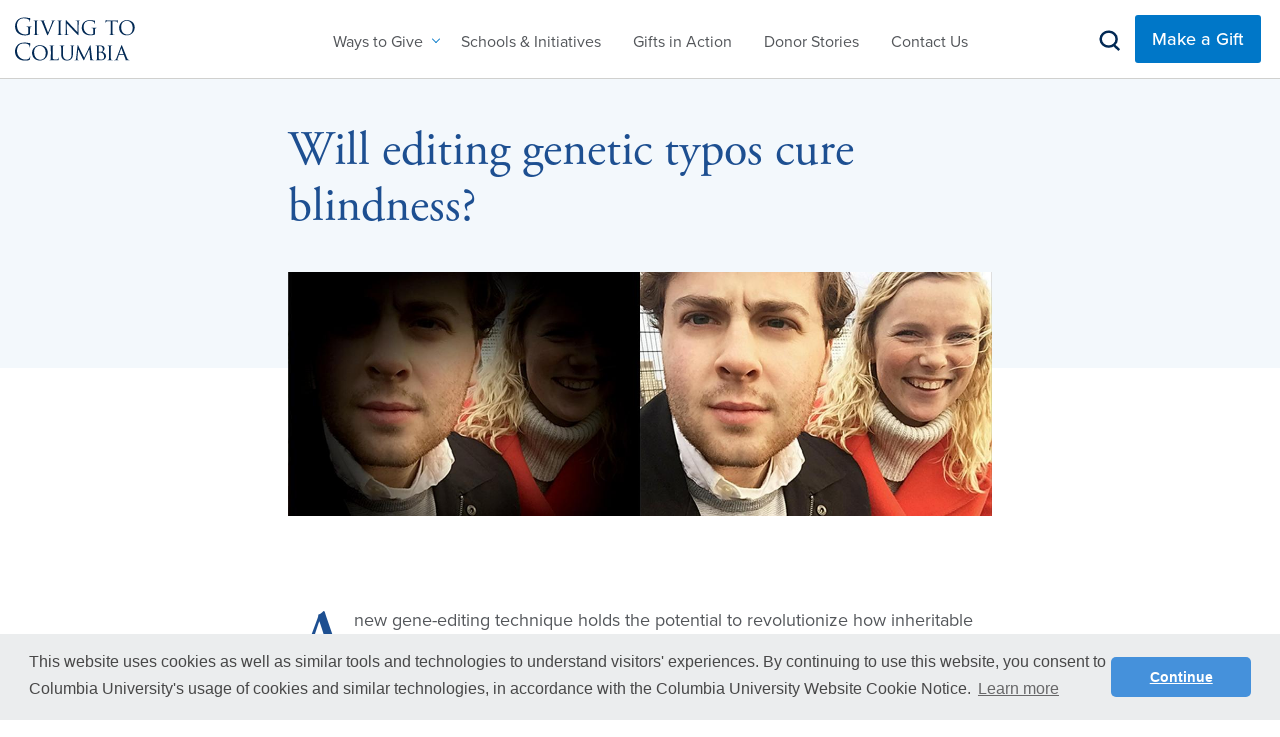

--- FILE ---
content_type: text/html; charset=UTF-8
request_url: https://giving.columbia.edu/will-editing-genetic-typos-cure-blindness
body_size: 11015
content:


<!DOCTYPE html>

<html lang="en" dir="ltr" prefix="content: http://purl.org/rss/1.0/modules/content/  dc: http://purl.org/dc/terms/  foaf: http://xmlns.com/foaf/0.1/  og: http://ogp.me/ns#  rdfs: http://www.w3.org/2000/01/rdf-schema#  schema: http://schema.org/  sioc: http://rdfs.org/sioc/ns#  sioct: http://rdfs.org/sioc/types#  skos: http://www.w3.org/2004/02/skos/core#  xsd: http://www.w3.org/2001/XMLSchema# ">

  <head>
    <meta charset="utf-8" />
<noscript><style>form.antibot * :not(.antibot-message) { display: none !important; }</style>
</noscript><script async src="https://www.googletagmanager.com/gtag/js?id=UA-2585147-1"></script>
<script>window.dataLayer = window.dataLayer || [];function gtag(){dataLayer.push(arguments)};gtag("js", new Date());gtag("set", "developer_id.dMDhkMT", true);gtag("config", "UA-2585147-1", {"groups":"default","linker":{"domains":["https:\/\/giving.columbia.edu\/","https:\/\/www.givenow.columbia.edu"]},"anonymize_ip":true,"page_placeholder":"PLACEHOLDER_page_path","allow_ad_personalization_signals":false});</script>
<meta name="description" content="A new gene-editing technique holds the potential to revolutionize how inheritable diseases are treated by allowing physicians to correct mutations quickly. CRISPR, or “clustered regularly interspaced short palindromic repeats,” adapts a bacterial defense mechanism of identifying and disabling DNA and uses it to fix genetic “typos.”" />
<meta name="keywords" content="Precision Medicine, ," />
<meta property="og:title" content="Will editing genetic typos cure blindness?" />
<meta property="og:description" content="A new gene-editing technique holds the potential to revolutionize how inheritable diseases are treated by allowing physicians to correct mutations quickly. CRISPR, or “clustered regularly interspaced short palindromic repeats,” adapts a bacterial defense mechanism of identifying and disabling DNA and uses it to fix genetic “typos.”" />
<meta property="og:image" content="https://giving.columbia.edu/sites/giving/files/styles/hero_image/public/story/2018-04/Precision-Medicine_Impact-Stories_Genetic-Typos.jpg?itok=mohtczkq" />
<meta name="twitter:card" content="summary_large_image" />
<meta name="twitter:description" content="A new gene-editing technique holds the potential to revolutionize how inheritable diseases are treated by allowing physicians to correct mutations quickly. CRISPR, or “clustered regularly interspaced short palindromic repeats,” adapts a bacterial defense mechanism of identifying and disabling DNA and uses it to fix genetic “typos.”" />
<meta name="twitter:title" content="Will editing genetic typos cure blindness?" />
<meta name="twitter:image" content="https://giving.columbia.edu/sites/giving/files/styles/hero_image/public/story/2018-04/Precision-Medicine_Impact-Stories_Genetic-Typos.jpg?itok=mohtczkq" />
<meta name="Generator" content="Drupal 10 (https://www.drupal.org)" />
<meta name="MobileOptimized" content="width" />
<meta name="HandheldFriendly" content="true" />
<meta name="viewport" content="width=device-width, initial-scale=1.0" />
<link rel="canonical" href="https://giving.columbia.edu/will-editing-genetic-typos-cure-blindness" />
<link rel="shortlink" href="https://giving.columbia.edu/node/1256" />

      <title>Will editing genetic typos cure blindness? | Columbia Giving</title>

      <meta name="viewport" content="width=device-width, initial-scale=1">
      <meta http-equiv="X-UA-Compatible" content="IE=edge,chrome=1">
      <META HTTP-EQUIV="Content-type" CONTENT="text/html; charset=UTF-8">

      <link rel="apple-touch-icon" sizes="57x57"
        href="/profiles/colu/themes/custom/columbia_university/img/favicon/apple-icon-57x57.png">
      <link rel="apple-touch-icon" sizes="60x60"
        href="/profiles/colu/themes/custom/columbia_university/img/favicon/apple-icon-60x60.png">
      <link rel="apple-touch-icon" sizes="72x72"
        href="/profiles/colu/themes/custom/columbia_university/img/favicon/apple-icon-72x72.png">
      <link rel="apple-touch-icon" sizes="76x76"
        href="/profiles/colu/themes/custom/columbia_university/img/favicon/apple-icon-76x76.png">
      <link rel="apple-touch-icon" sizes="114x114"
        href="/profiles/colu/themes/custom/columbia_university/img/favicon/apple-icon-114x114.png">
      <link rel="apple-touch-icon" sizes="120x120"
        href="/profiles/colu/themes/custom/columbia_university/img/favicon/apple-icon-120x120.png">
      <link rel="apple-touch-icon" sizes="144x144"
        href="/profiles/colu/themes/custom/columbia_university/img/favicon/apple-icon-144x144.png">
      <link rel="apple-touch-icon" sizes="152x152"
        href="/profiles/colu/themes/custom/columbia_university/img/favicon/apple-icon-152x152.png">
      <link rel="apple-touch-icon" sizes="180x180"
        href="/profiles/colu/themes/custom/columbia_university/img/favicon/apple-icon-180x180.png">
      <link rel="icon" type="image/png" sizes="192x192"
        href="/profiles/colu/themes/custom/columbia_university/img/favicon/android-icon-192x192.png">
      <link rel="icon" type="image/png" sizes="32x32"
        href="/profiles/colu/themes/custom/columbia_university/img/favicon/favicon-32x32.png">
      <link rel="icon" type="image/png" sizes="96x96"
        href="/profiles/colu/themes/custom/columbia_university/img/favicon/favicon-96x96.png">
      <link rel="icon" type="image/png" sizes="16x16"
        href="/profiles/colu/themes/custom/columbia_university/img/favicon/favicon-16x16.png">
      <link rel="shortcut icon" href="/profiles/colu/themes/custom/columbia_university/img/favicon/favicon.ico"
        type="image/vnd.microsoft.icon" />
      <link rel="icon" type="image/x-icon"
        href="/profiles/colu/themes/custom/columbia_university/img/favicon/favicon.ico" />
      <link rel="manifest" href="/profiles/colu/themes/custom/columbia_university/img/favicon/manifest.json">

      <link rel="preconnect" href="https://fonts.gstatic.com">
      <link
        href="https://fonts.googleapis.com/css2?family=Mulish:ital,wght@0,200;0,300;0,400;0,500;0,600;0,700;0,800;0,900;1,200;1,300;1,400;1,500;1,600;1,700;1,800;1,900&display=swap"
        rel="stylesheet">
      <link
        href="https://fonts.googleapis.com/css2?family=Lora:ital,wght@0,400;0,500;0,600;0,700;1,400;1,500;1,600;1,700&display=swap"
        rel="stylesheet">
      <link rel="stylesheet" href="https://use.typekit.net/mrc8wqn.css">

      <meta name="msapplication-TileColor" content="#ffffff">
      <meta name="msapplication-TileImage"
        content="/profiles/colu/themes/custom/columbia_university/img/favicon/ms-icon-144x144.png">
      <meta name="theme-color" content="#ffffff">
      <meta name="msvalidate.01" content="76DC1381771DFBDE6812638831FE59E4" />

      <link rel="stylesheet" media="all" href="/sites/giving/files/css/css_jY4FRA3Z3vhctap8jc1aX2YnwQtLuzDbtfAxR28P4PA.css?delta=0&amp;language=en&amp;theme=columbia_university&amp;include=eJxtiksSwiAMQC9Ey5E6ATJtxpBkCFG5vS503Lh8n8rgvrJow1SVoxeCI4TuOJzmyidrAd6qdlNBmf730sd7gaHhyAmfk0luuY0w4P2DyWDAOcAu_5af2UMsCpNf2JIvn9hzAccXlD0-1A" />
<link rel="stylesheet" media="all" href="/sites/giving/files/css/css_SxTAm0kJvUZJldloGLlJIPTTAsT1GOPrEei7q8mG_Es.css?delta=1&amp;language=en&amp;theme=columbia_university&amp;include=eJxtiksSwiAMQC9Ey5E6ATJtxpBkCFG5vS503Lh8n8rgvrJow1SVoxeCI4TuOJzmyidrAd6qdlNBmf730sd7gaHhyAmfk0luuY0w4P2DyWDAOcAu_5af2UMsCpNf2JIvn9hzAccXlD0-1A" />

        <script type="application/json" data-drupal-selector="drupal-settings-json">{"path":{"baseUrl":"\/","pathPrefix":"","currentPath":"node\/1256","currentPathIsAdmin":false,"isFront":false,"currentLanguage":"en"},"pluralDelimiter":"\u0003","suppressDeprecationErrors":true,"ajaxPageState":{"libraries":"eJxtzlEKAyEMBNAL6XqkJWpwQ7OJmFjq7dtCy0Lp5zxmYAqD2UqiFUNRnmcm2KfQHYeRr_S2aEwVR4wDGRzr32JjzcCx6NlVUNwCPpxJbqmO2YG3TwxNtTHuIMDLqVj6hdBhQBvQD_tuL9mm9JmZ7Hj9sGWOZ8pg-AQU0k84","theme":"columbia_university","theme_token":null},"ajaxTrustedUrl":{"form_action_p_pvdeGsVG5zNF_XLGPTvYSKCf43t8qZYSwcfZl2uzM":true},"google_analytics":{"account":"UA-2585147-1","trackOutbound":true,"trackMailto":true,"trackTel":true,"trackDownload":true,"trackDownloadExtensions":"7z|aac|arc|arj|asf|asx|avi|bin|csv|doc(x|m)?|dot(x|m)?|exe|flv|gif|gz|gzip|hqx|jar|jpe?g|js|mp(2|3|4|e?g)|mov(ie)?|msi|msp|pdf|phps|png|ppt(x|m)?|pot(x|m)?|pps(x|m)?|ppam|sld(x|m)?|thmx|qtm?|ra(m|r)?|sea|sit|tar|tgz|torrent|txt|wav|wma|wmv|wpd|xls(x|m|b)?|xlt(x|m)|xlam|xml|z|zip","trackDomainMode":2,"trackCrossDomains":["https:\/\/giving.columbia.edu\/","https:\/\/www.givenow.columbia.edu"]},"data":{"extlink":{"extTarget":true,"extTargetAppendNewWindowLabel":"(opens in a new window)","extTargetNoOverride":false,"extNofollow":false,"extTitleNoOverride":false,"extNoreferrer":false,"extFollowNoOverride":false,"extClass":"0","extLabel":"(link is external)","extImgClass":false,"extSubdomains":false,"extExclude":"","extInclude":"","extCssExclude":"","extCssInclude":"","extCssExplicit":"","extAlert":false,"extAlertText":"This link will take you to an external web site. We are not responsible for their content.","extHideIcons":false,"mailtoClass":"0","telClass":"","mailtoLabel":"(link sends email)","telLabel":"(link is a phone number)","extUseFontAwesome":false,"extIconPlacement":"append","extPreventOrphan":false,"extFaLinkClasses":"fa fa-external-link","extFaMailtoClasses":"fa fa-envelope-o","extAdditionalLinkClasses":"","extAdditionalMailtoClasses":"","extAdditionalTelClasses":"","extFaTelClasses":"fa fa-phone","whitelistedDomains":[],"extExcludeNoreferrer":""}},"user":{"uid":0,"permissionsHash":"2e94963f86079ba085c789b695fb10a5ae7eb9b2aeca3426989076a66a3932f8"}}</script>
<script src="/core/assets/vendor/modernizr/modernizr.min.js?v=3.11.7"></script>
<script src="/sites/giving/files/js/js_NqdlgCEJU5XC0mrX75ZZj8BzfRZdKAqn5gRaNMnTMiA.js?scope=header&amp;delta=1&amp;language=en&amp;theme=columbia_university&amp;include=eJxtykEOgzAMBdELJc2RkHGsyOJjo8RBcHtYdFV1OU_DjrmvSss0PaUPjbvwa3lAq_Scu4BCauI_Y4OvhMy-H25iMZJcAbWt1D4Pwuebqbk3yEJGuEN5lF94AEZsNdk"></script>

          <!-- Google Tag Manager -->
          <script>(function (w, d, s, l, i) {
              w[l] = w[l] || []; w[l].push({
                'gtm.start':
                  new Date().getTime(), event: 'gtm.js'
              }); var f = d.getElementsByTagName(s)[0],
                j = d.createElement(s), dl = l != 'dataLayer' ? '&l=' + l : ''; j.async = true; j.src =
                  'https://www.googletagmanager.com/gtm.js?id=' + i + dl; f.parentNode.insertBefore(j, f);
            })(window, document, 'script', 'dataLayer', 'GTM-KT44S99');</script>
          <!-- End Google Tag Manager -->
          <!-- Facebook Pixel Code -->
          <script>
            !function (f, b, e, v, n, t, s) {
              if (f.fbq) return; n = f.fbq = function () {
                n.callMethod ?
                  n.callMethod.apply(n, arguments) : n.queue.push(arguments)
              };
              if (!f._fbq) f._fbq = n; n.push = n; n.loaded = !0; n.version = '2.0';
              n.queue = []; t = b.createElement(e); t.async = !0;
              t.src = v; s = b.getElementsByTagName(e)[0];
              s.parentNode.insertBefore(t, s)
            }(window, document, 'script',
              'https://connect.facebook.net/en_US/fbevents.js');
            fbq('init', '186152628428403');
            fbq('track', 'PageView');
          </script>
          <noscript>
            <img height="1" width="1" src="https://www.facebook.com/tr?id=186152628428403&ev=PageView
&noscript=1" />
          </noscript>
          <!-- End Facebook Pixel Code -->
          <script>
            (function ($) {
              'use strict';
              Drupal.behaviors.facebookPixel = {
                attach: function (context, settings) {
                  $(once('facebookPixel1', ".section-commitment-climate-response .paragraph--type--pardot-form input[type='submit'].button", context)).click(function () { fbq('track', 'Lead'); });
                  $(once('facebookPixel2', ".section-commitment-climate-response a[href='https://climateresponse.givenow.columbia.edu']", context)).click(function () { fbq('track', 'InitiateCheckout'); });

                  $(once('facebookPixel3', ".section-commitment-arts-and-ideas .paragraph--type--pardot-form input[type='submit'].button", context)).click(function () { fbq('track', 'Lead'); });
                  $(once('facebookPixel4', ".section-commitment-arts-and-ideas a[href='https://www.givenow.columbia.edu'], .section-commitment-arts-and-ideas a[href='https://artsideas.givenow.columbia.edu']", context)).click(function () { fbq('track', 'InitiateCheckout'); });

                  $(once('facebookPixel5', ".section-commitment-data-and-society .paragraph--type--pardot-form input[type='submit'].button", context)).click(function () { fbq('track', 'Lead'); });
                  $(once('facebookPixel6', ".section-commitment-data-and-society a[href='https://datasociety.givenow.columbia.edu'], .section-commitment-data-and-society a[href='https://www.givenow.columbia.edu']", context)).click(function () { fbq('track', 'InitiateCheckout'); });

                  $(once('facebookPixel7', ".section-commitment-global-solutions .paragraph--type--pardot-form input[type='submit'].button", context)).click(function () { fbq('track', 'Lead'); });
                  $(once('facebookPixel8', ".section-commitment-global-solutions a[href='https://globalsolutions.givenow.columbia.edu'], .section-commitment-global-solutions a[href='https://www.givenow.columbia.edu']", context)).click(function () { fbq('track', 'InitiateCheckout'); });

                  $(once('facebookPixel9', ".section-commitment-just-societies .paragraph--type--pardot-form input[type='submit'].button", context)).click(function () { fbq('track', 'Lead'); });
                  $(once('facebookPixel10', ".section-commitment-just-societies a[href='https://justsocieties.givenow.columbia.edu'], .section-commitment-just-societies a[href='https://www.givenow.columbia.edu']", context)).click(function () { fbq('track', 'InitiateCheckout'); });

                  $(once('facebookPixel11', ".section-commitment-future-neuroscience .paragraph--type--pardot-form input[type='submit'].button", context)).click(function () { fbq('track', 'Lead'); });
                  $(once('facebookPixel12', ".section-commitment-future-neuroscience a[href='https://futureofneuroscience.givenow.columbia.edu'], .section-commitment-future-neuroscience a[href='https://www.givenow.columbia.edu']", context)).click(function () { fbq('track', 'InitiateCheckout'); });

                  $(once('facebookPixel13', ".section-commitment-precision-medicine .paragraph--type--pardot-form input[type='submit'].button", context)).click(function () { fbq('track', 'Lead'); });
                  $(once('facebookPixel14', ".section-commitment-precision-medicine a[href='https://precisionmedicine.givenow.columbia.edu/'], .section-commitment-precision-medicine a[href='https://www.givenow.columbia.edu/']", context)).click(function () { fbq('track', 'InitiateCheckout'); });

                  $(once('facebookPixel15', ".section-how-can-art-inspire-hope-during-wartime a[href='https://www.givenow.columbia.edu']", context)).click(function () { fbq('track', 'InitiateCheckout'); });

                }
              }
            }(jQuery));
          </script>
          <script src='https://www.google.com/recaptcha/api.js'></script>

          <link rel="stylesheet" type="text/css"
            href="//cdnjs.cloudflare.com/ajax/libs/cookieconsent2/3.0.3/cookieconsent.min.css" />
          <script src="//cdnjs.cloudflare.com/ajax/libs/cookieconsent2/3.0.3/cookieconsent.min.js"></script>
          <script>
            window.addEventListener("load", function () {
              window.cookieconsent.initialise({
                "palette": {
                  "popup": {
                    "background": "#ebedee",
                    "text": "#484848"
                  },
                  "button": {
                    "background": "#4591db",
                    "text": "#ffffff"
                  }
                },
                "theme": "classic",
                "content": {
                  "message": "This website uses cookies as well as similar tools and technologies to understand visitors' experiences. By continuing to use this website, you consent to Columbia University's usage of cookies and similar technologies, in accordance with the Columbia University Website Cookie Notice.",
                  "dismiss": "Continue",
                  "href": "https://cuit.columbia.edu/content/columbia-university-website-cookie-notice"
                }
              })
            });
          </script>
  </head>

      
  <body class="page-will-editing-genetic-typos-cure-blindness section-will-editing-genetic-typos-cure-blindness language--en path-node page-node-type-story role--anonymous">
        <!-- Google Tag Manager (noscript) -->
    <noscript><iframe src="https://www.googletagmanager.com/ns.html?id=GTM-KT44S99" height="0" width="0"
        style="display:none;visibility:hidden"></iframe></noscript>
    <!-- End Google Tag Manager (noscript) -->
    
      <div class="dialog-off-canvas-main-canvas" data-off-canvas-main-canvas>
    <div class="off-canvas-wrapper">
  <div class="off-canvas-wrapper-inner" data-off-canvas-wrapper>

    <div class="off-canvas position-left" id="offCanvas" data-off-canvas>
      <button type="button" class="mobile-nav-close" data-toggle="offCanvas">Close Menu</button>
              

  <div class="region region-primary-menu">
    <nav role="navigation" aria-labelledby="block-primarymenu-menu" id="block-primarymenu">
            
  <h2 class="visually-hidden" id="block-primarymenu-menu">Primary Menu</h2>
  

        
              <ul class="menu">
                    <li class="menu-item menu-item--expanded">
        <a href="/ways-to-give" rel="giving" title="Ways to Give" data-drupal-link-system-path="node/766">Ways to Give</a>
                                <ul class="menu">
                    <li class="menu-item menu-item--expanded">
        <a href="/ways-to-give" data-drupal-link-system-path="node/766">Give Now</a>
                                <ul class="menu">
                    <li class="menu-item">
        <a href="/ways-to-give/payment-methods" data-drupal-link-system-path="node/1546">Payment and Tax Information</a>
              </li>
                <li class="menu-item">
        <a href="/ways-to-give/gifts-securities" data-drupal-link-system-path="node/956">Gifts of Securities</a>
              </li>
                <li class="menu-item">
        <a href="/ways-to-give/crowdfunding" data-drupal-link-system-path="node/911">Crowdfunding</a>
              </li>
                <li class="menu-item">
        <a href="/matchinggifts" data-drupal-link-system-path="node/926">Matching Gifts</a>
              </li>
                <li class="menu-item">
        <a href="/ways-to-give/gifts-of-other-assets" data-drupal-link-system-path="node/951">Gifts of Other Assets</a>
              </li>
                <li class="menu-item">
        <a href="/gifts-retirement-plans" data-drupal-link-system-path="node/3046">Gifts from Retirement Plans</a>
              </li>
        </ul>
  
              </li>
                <li class="menu-item menu-item--expanded">
        <a href="/ways-to-give" data-drupal-link-system-path="node/766">Give over Time</a>
                                <ul class="menu">
                    <li class="menu-item">
        <a href="/ways-to-give/gift-planning" data-drupal-link-system-path="node/946">Planned Giving</a>
              </li>
                <li class="menu-item">
        <a href="/ways-to-give/recurring-gifts" data-drupal-link-system-path="node/936">Recurring Gifts</a>
              </li>
        </ul>
  
              </li>
                <li class="menu-item menu-item--expanded">
        <a href="/ways-to-give" data-drupal-link-system-path="node/766">Learn More</a>
                                <ul class="menu">
                    <li class="menu-item">
        <a href="/open-the-door" data-drupal-link-system-path="node/3136">Open the Door</a>
              </li>
                <li class="menu-item">
        <a href="/ways-to-give/giving-day" data-drupal-link-system-path="node/1551">Giving Day</a>
              </li>
                <li class="menu-item">
        <a href="/ways-to-give/giving-societies" data-drupal-link-system-path="node/641">Giving Societies</a>
              </li>
                <li class="menu-item">
        <a href="/ways-to-give/international-gifts" data-drupal-link-system-path="node/1401">International Gifts</a>
              </li>
                <li class="menu-item">
        <a href="/ways-to-give/pledges" data-drupal-link-system-path="node/961">Pledges</a>
              </li>
                <li class="menu-item">
        <a href="/ways-to-give/tax-information" data-drupal-link-system-path="node/971">Tax Information</a>
              </li>
        </ul>
  
              </li>
        </ul>
  
              </li>
                <li class="menu-item">
        <a href="/schools-initiatives" title="Schools &amp; Initiatives" data-drupal-link-system-path="node/116">Schools &amp; Initiatives</a>
              </li>
                <li class="menu-item">
        <a href="/gifts-action" target="" rel="" title="Gifts in Action" data-drupal-link-system-path="node/111">Gifts in Action</a>
              </li>
                <li class="menu-item">
        <a href="/why-we-give" data-drupal-link-system-path="node/3426">Donor Stories</a>
              </li>
                <li class="menu-item">
        <a href="/contact-us" title="Contact" data-drupal-link-system-path="node/1541">Contact Us</a>
              </li>
        </ul>
  


  </nav>

  </div>

          </div>

    <div class="off-canvas-content" data-off-canvas-content>
      <div class="container">
        <div class="page page-internal">

          <!-- site header -->
          <header class="site-header clearfix" role="banner">
            <div class="row">
              <div class="columns">
                
                 
                  

  <div class="region region-header">
    

<div id="block-columbia-university-branding" class="block block-system block-system-branding-block">
  
    
        <a href="/" rel="home">
      <img src="/profiles/colu/themes/custom/columbia_university/logo.svg" alt="Home" fetchpriority="high" />
    </a>
      
</div>

  </div>

                
                                  <!-- primary menu -->
                  <section class="primary-menu clearfix">
                                      </section>
                  <!-- // primary menu -->
                
                <div class="mobile-nav-button">
                  <button type="button" class="mobile-nav-open" data-toggle="offCanvas">Open Menu</button>
                </div>

                 
                  

  <div class="region region-header-right">
    

<div class="search-api-page-block-form-impact-story-and-page-search search-api-page-block-form search-form search-block-form container-inline block block-search-api-page block-search-api-page-form-block site-search-form" data-drupal-selector="search-api-page-block-form-impact-story-and-page-search" id="block-searchapipagesearchblockform">
  <button class="search-btn">Search</button>
      
<form action="/will-editing-genetic-typos-cure-blindness" method="post" id="search-api-page-block-form-impact-story-and-page-search" accept-charset="UTF-8">
  <div class="js-form-item form-item js-form-type-search form-item-keys js-form-item-keys form-no-label">
      <label for="edit-keys" class="visually-hidden">Search</label>
        <input title="Enter the terms you wish to search for." data-drupal-selector="edit-keys" type="search" id="edit-keys" name="keys" value="" size="15" maxlength="128" class="form-search" />

        </div>
<input autocomplete="off" data-drupal-selector="form-gokqpzc787luqzasodnu-o8kvaisztyhoptuh-lwgcs" type="hidden" name="form_build_id" value="form-GoKQPzC787LUQzAsodnU-o8kVaiSZTYhOPtuH-LwGcs" />
<input data-drupal-selector="edit-search-api-page-block-form-impact-story-and-page-search" type="hidden" name="form_id" value="search_api_page_block_form_impact_story_and_page_search" />
<div data-drupal-selector="edit-actions" class="form-actions js-form-wrapper form-wrapper" id="edit-actions"><input class="search-form__submit button js-form-submit form-submit" data-drupal-selector="edit-submit" type="submit" id="edit-submit" name="op" value="Search" />
</div>

</form>

  </div>


<div id="block-makeagiftbuttoninheader" class="block block-block-content block-block-content801fac60-5517-4a48-81da-a7ad3a5c1089">
      

<div class="zf-button field__items">
      <a href="https://www.givenow.columbia.edu/#?utm_source=giving.columbia.edu&amp;utm_medium=referral&amp;utm_campaign=Make%20A%20Gift%20Button">Make a Gift</a>
  </div>

  </div>

  </div>

                
                                  <section class="megamenu-dropdown">
                    

  <div class="region region-megamenu-dropdown">
    <nav role="navigation" aria-labelledby="block-ourcampaignsubmenu-menu" id="block-ourcampaignsubmenu" class="our-campaign">
            
  <h2 class="visually-hidden" id="block-ourcampaignsubmenu-menu">Our Campaign - Sub Menu</h2>
  

        
              <ul class="menu">
                    <li class="menu-item">
        <a href="/commitment/arts-and-ideas" target="" rel="" title="Arts and Ideas" data-drupal-link-system-path="taxonomy/term/151">Arts and Ideas</a>
              </li>
                <li class="menu-item">
        <a href="/commitment/climate-response" target="" rel="" title="Climate Response" data-drupal-link-system-path="taxonomy/term/136">Climate Response</a>
              </li>
                <li class="menu-item">
        <a href="/commitment/just-societies" target="" rel="" title="Just Societies" data-drupal-link-system-path="taxonomy/term/146">Just Societies</a>
              </li>
                <li class="menu-item">
        <a href="/commitment/data-and-society" target="" rel="" title="Data and Society" data-drupal-link-system-path="taxonomy/term/6">Data and Society</a>
              </li>
                <li class="menu-item">
        <a href="/commitment/global-solutions" target="" rel="" title="Global Solutions" data-drupal-link-system-path="taxonomy/term/126">Global Solutions</a>
              </li>
                <li class="menu-item">
        <a href="/commitment/future-neuroscience" target="" rel="" title="Future of Neuroscience" data-drupal-link-system-path="taxonomy/term/131">Future of Neuroscience</a>
              </li>
                <li class="menu-item">
        <a href="/commitment/precision-medicine" target="" rel="" title="Precision Medicine" data-drupal-link-system-path="taxonomy/term/141">Precision Medicine</a>
              </li>
                <li class="menu-item">
        <a href="/commitment/students" target="" rel="" title="Students" data-drupal-link-system-path="taxonomy/term/161">Students</a>
              </li>
                <li class="menu-item">
        <a href="/commitment/covid-19-recovery" target="" rel="" data-drupal-link-system-path="taxonomy/term/281">COVID-19 Recovery</a>
              </li>
        </ul>
  


  </nav>
<nav role="navigation" aria-labelledby="block-aboutgivingsubmenu-menu" id="block-aboutgivingsubmenu" class="about-giving">
      
  <h2 id="block-aboutgivingsubmenu-menu">About Giving - Sub Menu</h2>
  

        
              <ul class="menu">
                    <li class="menu-item menu-item--expanded">
        <a href="/ways-to-give" data-drupal-link-system-path="node/766">Give Now</a>
                                <ul class="menu">
                    <li class="menu-item">
        <a href="/ways-to-give/payment-methods" data-drupal-link-system-path="node/1546">Payment and Tax Information</a>
              </li>
                <li class="menu-item">
        <a href="/matchinggifts" data-drupal-link-system-path="node/926">Matching Gifts</a>
              </li>
                <li class="menu-item">
        <a href="/ways-to-give/crowdfunding" data-drupal-link-system-path="node/911">Crowdfunding</a>
              </li>
                <li class="menu-item">
        <a href="/ways-to-give/gifts-securities" data-drupal-link-system-path="node/956">Gifts of Securities</a>
              </li>
                <li class="menu-item">
        <a href="/ways-to-give/gifts-of-other-assets" data-drupal-link-system-path="node/951">Gifts of Other Assets</a>
              </li>
                <li class="menu-item">
        <a href="/gifts-retirement-plans" data-drupal-link-system-path="node/3046">Gifts from Retirement Plans</a>
              </li>
                <li class="menu-item">
        <a href="/endowment-giving" data-drupal-link-system-path="node/2946">Endowment Giving</a>
              </li>
        </ul>
  
              </li>
                <li class="menu-item menu-item--expanded">
        <a href="/ways-to-give" data-drupal-link-system-path="node/766">Give over Time</a>
                                <ul class="menu">
                    <li class="menu-item">
        <a href="https://giftplanning.columbia.edu/" title="Gift Planning">Gift Planning</a>
              </li>
                <li class="menu-item">
        <a href="/corporate-and-foundation-partnerships" data-drupal-link-system-path="node/2981">Corporate and Foundation Partnerships</a>
              </li>
                <li class="menu-item">
        <a href="/ways-to-give/recurring-gifts" data-drupal-link-system-path="node/936">Recurring Gifts</a>
              </li>
                <li class="menu-item">
        <a href="/ways-to-give/pledges" data-drupal-link-system-path="node/961">Pledges</a>
              </li>
        </ul>
  
              </li>
                <li class="menu-item menu-item--expanded">
        <a href="/ways-to-give" data-drupal-link-system-path="node/766">Learn More</a>
                                <ul class="menu">
                    <li class="menu-item">
        <a href="/ways-to-give/giving-societies" data-drupal-link-system-path="node/641">Giving Societies</a>
              </li>
                <li class="menu-item">
        <a href="/ways-to-give/giving-day" data-drupal-link-system-path="node/1551">Giving Day</a>
              </li>
        </ul>
  
              </li>
        </ul>
  


  </nav>
<nav role="navigation" aria-labelledby="block-waystogivesubmenu-menu" id="block-waystogivesubmenu" class="giving">
      
  <h2 id="block-waystogivesubmenu-menu">Ways to Give - Sub Menu</h2>
  

        
              <ul class="menu">
                    <li class="menu-item menu-item--expanded">
        <a href="/ways-to-give" data-drupal-link-system-path="node/766">Give Now</a>
                                <ul class="menu">
                    <li class="menu-item">
        <a href="/ways-to-give/payment-methods" data-drupal-link-system-path="node/1546">Payment and Tax Information</a>
              </li>
                <li class="menu-item">
        <a href="/matchinggifts" data-drupal-link-system-path="node/926">Matching Gifts</a>
              </li>
                <li class="menu-item">
        <a href="/ways-to-give/crowdfunding" data-drupal-link-system-path="node/911">Crowdfunding</a>
              </li>
                <li class="menu-item">
        <a href="/ways-to-give/gifts-securities" data-drupal-link-system-path="node/956">Gifts of Securities</a>
              </li>
                <li class="menu-item">
        <a href="/ways-to-give/gifts-of-other-assets" data-drupal-link-system-path="node/951">Gifts of Other Assets</a>
              </li>
                <li class="menu-item">
        <a href="/gifts-retirement-plans" data-drupal-link-system-path="node/3046">Gifts from Retirement Plans</a>
              </li>
                <li class="menu-item">
        <a href="/endowment-giving" data-drupal-link-system-path="node/2946">Endowment Giving</a>
              </li>
        </ul>
  
              </li>
                <li class="menu-item menu-item--expanded">
        <a href="/ways-to-give" data-drupal-link-system-path="node/766">Give over Time</a>
                                <ul class="menu">
                    <li class="menu-item">
        <a href="https://giftplanning.columbia.edu/" title="Gift Planning">Gift Planning</a>
              </li>
                <li class="menu-item">
        <a href="/corporate-and-foundation-partnerships" data-drupal-link-system-path="node/2981">Corporate and Foundation Partnerships</a>
              </li>
                <li class="menu-item">
        <a href="/ways-to-give/recurring-gifts" data-drupal-link-system-path="node/936">Recurring Gifts</a>
              </li>
                <li class="menu-item">
        <a href="/ways-to-give/pledges" data-drupal-link-system-path="node/961">Pledges</a>
              </li>
        </ul>
  
              </li>
                <li class="menu-item menu-item--expanded">
        <a href="/ways-to-give" data-drupal-link-system-path="node/766">Learn More</a>
                                <ul class="menu">
                    <li class="menu-item">
        <a href="/ways-to-give/giving-societies" data-drupal-link-system-path="node/641">Giving Societies</a>
              </li>
                <li class="menu-item">
        <a href="/ways-to-give/giving-day" data-drupal-link-system-path="node/1551">Giving Day</a>
              </li>
        </ul>
  
              </li>
        </ul>
  


  </nav>


<div id="block-ourcampaignwithlogo" class="our-campaign block block-block-content block-block-content4300905a-5953-4824-a28c-7cd4f49b4380 block--megamenu-cta">      


            <div class="field field--name-body field--type-text-with-summary field--label-hidden field__item"><p><img alt="The Columbia Commitment" data-entity-type="file" data-entity-uuid="a9512503-8c0b-40a1-b3a8-cc5626c078fb" height="94" src="/sites/giving/files/inline-images/Columbia-Commitment_Logo_0_1_1.png" width="166" loading="lazy"></p>

<p>Columbia University is geared as never before to address world issues from climate change to social justice. The Columbia Commitment builds partnerships with donors and volunteers sharing an urgent sense of what Columbians can do for our students and the world.</p>
</div>
      <a class="megamenu-cta-link" href="/our-campaign" style="font-size: 0;">Call To Action</a>  </div>


<div id="block-waystogive" class="giving block block-block-content block-block-content734c6cd5-1275-4df4-80fd-8ff16e9aa3b7 block--megamenu-cta">
          <h2>Ways to Give</h2>
              


            <div class="field field--name-body field--type-text-with-summary field--label-hidden field__item">With your gift, renew Columbia’s commitment to students, faculty, and solutions.
</div>
      <a class="megamenu-cta-link" href="/ways-to-give" style="font-size: 0;">Call To Action</a>  </div>

  </div>

                  </section>
                
              </div>
            </div>
          </header>
          <!-- // site header -->


            <!-- main wrapper -->
            <div id="main-wrapper" role="main">
              <div id="main" class="clearfix">

                                  <!-- highlighted -->
                  <section class="messages">
                    <div class="row">
                      <div class="columns">
                        

  <div class="region region-highlighted">
    <div data-drupal-messages-fallback class="hidden"></div>

  </div>

                      </div>
                    </div>
                  </section>
                  <!-- // highlighted -->
                
                                  <!-- help -->
                  <section class="help">
                    <div class="row">
                      <div class="columns">
                        


                      </div>
                    </div>
                  </section>
                  <!-- // help -->
                
                                  <!-- breadcrumb -->
                  <section class="breadcrumb">
                    <div class="row">
                      <div class="columns">
                        

  <div class="region region-breadcrumb">
    

<div id="block-columbia-university-breadcrumbs" class="block block-system block-system-breadcrumb-block">
  
    
        <nav role="navigation" aria-labelledby="system-breadcrumb">
    <h2 id="system-breadcrumb" class="visually-hidden">Breadcrumb</h2>
    <ol>
          <li>
                  <a href="/">Home</a>
              </li>
        </ol>
  </nav>

  </div>

  </div>

                      </div>
                    </div>
                  </section>
                  <!-- // breadcrumb -->
                
                
                <!-- main content -->
                <section class="main one-col">
                  
                                      <section class="main-column">
                      

  <div class="region region-content">
    

<div id="block-columbia-university-content" class="block block-system block-system-main-block">
  
    
      


<article data-history-node-id="1256" about="/will-editing-genetic-typos-cure-blindness" class="node node--type-story node--view-mode-full node--story">
	<div class="header  ">
		<div class="impact-story-preamble">
			<h1>
<span>Will editing genetic typos cure blindness?</span>
</h1>
			<div></div>
		</div><div class="impact-story--hero">
				<img src="/sites/giving/files/styles/impact_image_grid_/public/story/2018-04/Precision-Medicine_Impact-Stories_Genetic-Typos.jpg?itok=vE9dpfxS" alt="hero-image">
				<div class="caption"></div>
			</div>	</div>
	<div class="width-low">
		
		

		<div class="impact-story--body">
			


      <div class="row">
      <div class="columns">
                  <div class="field field--name-body field--type-text-with-summary field--label-hidden field__item"><p>A new gene-editing technique holds the potential to revolutionize how inheritable diseases are treated by allowing physicians to correct mutations quickly. CRISPR, or “clustered regularly interspaced short palindromic repeats,” adapts a bacterial defense mechanism of identifying and disabling DNA and uses it to fix genetic “typos.”</p>

<p>Stephen Tsang, the László Z. Bitó Associate Professor of Ophthalmology, Pathology, and Cell Biology at Columbia University Medical Center, along with other ophthalmologists from Columbia and the University of Iowa, used this technique to repair a genetic flaw that causes a condition that produces tunnel vision or complete blindness.&nbsp;</p>

<p>The researchers have already successfully modified stem cells from the skin of a person suffering from the condition. If the FDA approves the procedure, investigators would inject the corrected stem cells into a patient’s retina. Their hypothesis is that the stem cells will grow into healthy tissue, restoring the person’s vision. <a href="http://magazine.columbia.edu/explorations/summer-2016/gene-editing-technology-could-treat-blindness">Learn More</a>.</p>
</div>
              </div>
    </div>
  
		</div>

		<div class="tags-share">
			<div class="row">
				<div class="columns">
					<div class="tags-list">
						<div class="tags-commitment">


      <div class="field field--name-field-commitment field--type-entity-reference field--label-hidden field__items">
              <div class="field__item"><div about="/commitment/precision-medicine" id="taxonomy-term-141" class="taxonomy-term vocabulary-commitment">
  
      <a href="/archive?commitment=141">


            <div class="field field--name-name field--type-string field--label-hidden field__item">Precision Medicine</div>
      </a>
  </div>
</div>
          </div>
  </div>
						<div class="tags-school"></div>
						<div></div>
					</div>
									</div>
			</div>
		</div>
	</div>

	
	


      <div class="field field--name-field-pg-content field--type-entity-reference-revisions field--label-hidden field__items">
              <div class="field__item">

<div class="paragraph paragraph--type--cta paragraph--view-mode--default paragraph--cta">
  <div class="row">
    <div class="column">
      <div class="cta-content">
        


            <div class="field field--name-field-body field--type-text-with-summary field--label-hidden field__item"><p class="titlecallout">Make Your Commitment Today</p>

<p><a class="button button-default" href="https://www.givenow.columbia.edu/?_sa=17839&amp;_sd=512">Give Now</a></p>
</div>
      
      </div>
    </div>
  </div>
</div>
</div>
          </div>
  
	
	
	

  

<div class="colu-slider-related-wrapper">
  <div class="row">
    <div class="columns">
      <h2>Ideas and Impact</h2>
      <div class="colu-slider--related">
        <div class="owl-carousel">
                      <div class="field__item">


<div class="impact-story--related">
  <div class="is--related-img">


            <div class="field field--name-field-image field--type-image field--label-hidden field__item">  <a href="/will-rapid-genomic-prediction-lead-better-treatments-cancer-0" hreflang="en"><img loading="lazy" src="/sites/giving/files/styles/impact_image_carousel_/public/story/2017-04/Precision-Medicine_Impact-Stories_Genomic-Prediction.png?itok=WFayis59" width="640" height="420" alt="Impact Story 1" typeof="foaf:Image" />

</a>
</div>
      </div>
  <div class="is--related-title"><h3><a href="/will-rapid-genomic-prediction-lead-better-treatments-cancer-0">
<span>Will rapid genomic prediction lead to better treatments for cancer?</span>
</a></h3></div>
  <div class="is--related-subhead"><a href="/will-rapid-genomic-prediction-lead-better-treatments-cancer-0"></a></div>
</div>
</div>
                      <div class="field__item">


<div class="impact-story--related">
  <div class="is--related-img">


            <div class="field field--name-field-image field--type-image field--label-hidden field__item">  <a href="/can-genomic-medicine-restore-childs-ability-walk" hreflang="en"><img loading="lazy" src="/sites/giving/files/styles/impact_image_carousel_/public/story/2017-04/Precision-Medicine_Impact-Stories_Genomic-Med-Children.png?itok=p6hvrPMo" width="640" height="420" alt="Impact Story 2" typeof="foaf:Image" />

</a>
</div>
      </div>
  <div class="is--related-title"><h3><a href="/can-genomic-medicine-restore-childs-ability-walk">
<span>Can genomic medicine restore a child&#039;s ability to walk?</span>
</a></h3></div>
  <div class="is--related-subhead"><a href="/can-genomic-medicine-restore-childs-ability-walk"></a></div>
</div>
</div>
                      <div class="field__item">


<div class="impact-story--related">
  <div class="is--related-img">


            <div class="field field--name-field-image field--type-image field--label-hidden field__item">  <a href="/can-hair-loss-be-reversed-0" hreflang="en"><img loading="lazy" src="/sites/giving/files/styles/impact_image_carousel_/public/story/2017-04/Precision-Medicine_Impact-Stories_Reverse-Hair-Loss.png?itok=3KFJeB_5" width="640" height="420" alt="Impact Story 3" typeof="foaf:Image" />

</a>
</div>
      </div>
  <div class="is--related-title"><h3><a href="/can-hair-loss-be-reversed-0">
<span>Can hair loss be reversed?</span>
</a></h3></div>
  <div class="is--related-subhead"><a href="/can-hair-loss-be-reversed-0"></a></div>
</div>
</div>
                      <div class="field__item">


<div class="impact-story--related">
  <div class="is--related-img">


            <div class="field field--name-field-image field--type-image field--label-hidden field__item">  <a href="/how-does-sequencing-pediatric-tumors-help-kids-fight-cancer" hreflang="en"><img loading="lazy" src="/sites/giving/files/styles/impact_image_carousel_/public/story/2017-04/Precision-Medicine_Impact-Stories_Pediatric-Oncology.png?itok=UOysNB7b" width="640" height="420" alt="Impact 5" typeof="foaf:Image" />

</a>
</div>
      </div>
  <div class="is--related-title"><h3><a href="/how-does-sequencing-pediatric-tumors-help-kids-fight-cancer">
<span>How does sequencing pediatric tumors help kids fight cancer?</span>
</a></h3></div>
  <div class="is--related-subhead"><a href="/how-does-sequencing-pediatric-tumors-help-kids-fight-cancer"></a></div>
</div>
</div>
                  </div>
      </div>
      <div class="related-view-all-btn">
        <a href="/archive">See All</a>
      </div>
    </div>
  </div>
</div>

	


      <div class="field field--name-field-pg-footer field--type-entity-reference-revisions field--label-hidden field__items">
              <div class="field__item">

<div class="row">
  <div class="columns">
    <div class="paragraph paragraph--type--cta-cards paragraph--view-mode--default">
        <div class="field field--name-field-cards field--type-entity-reference-revisions field--label-hidden field__items">
          <div class="paragraph paragraph--type--cta-card paragraph--view-mode--default colour-white" data-quickedit-entity-instance-id="0">
            <div class="inner">
              <div class="cta-card-content">
                <div class="cta-card-img">
                  <img src="/sites/giving/files/styles/cta_card_icon/public/ways-to-give-icon3.png?itok=ZqCAzLig" alt="Ways to Give" width="" height="">
                </div>
                <div class="cta-card-hdr">
                    <div class="field field--name-field-title field--type-string field--label-hidden field__item">
                      Ways to Give
                    </div>
                </div>
                <div class="cta-card-link">
                  <div class="field field--name-field-cta field--type-link field--label-hidden field__items">
                        <div class="field__item"><a href="/ways-to-give">Learn More</a></div>
                    </div>
                </div>
              </div>
            </div>
          </div>

          <div class="paragraph paragraph--type--cta-card paragraph--view-mode--default colour-white" data-quickedit-entity-instance-id="0">
            <div class="inner">
              <div class="cta-card-content">
                <div class="cta-card-img">
                  <img src="/sites/giving/files/styles/cta_card_icon/public/Columbia_Donor-Stories-Icon_80x80.png?itok=Dq_bxC9a" alt="Donor Stories" width="" height="">
                </div>
                <div class="cta-card-hdr">
                    <div class="field field--name-field-title field--type-string field--label-hidden field__item">
                      Donor Stories
                    </div>
                </div>
                <div class="cta-card-link">
                  <div class="field field--name-field-cta field--type-link field--label-hidden field__items">
                        <div class="field__item"><a href="https://giving.columbia.edu/why-we-give">Read More</a></div>
                    </div>
                </div>
              </div>
            </div>
          </div>

          <div class="paragraph paragraph--type--cta-card paragraph--view-mode--default colour-white" data-quickedit-entity-instance-id="0">
            <div class="inner">
              <div class="cta-card-content">
                <div class="cta-card-img">
                  <img src="/sites/giving/files/styles/cta_card_icon/public/make-a-gift-icon.png?itok=__aBTnnC" alt="Make a Gift" width="" height="">
                </div>
                <div class="cta-card-hdr">
                    <div class="field field--name-field-title field--type-string field--label-hidden field__item">
                      Make a Gift
                    </div>
                </div>
                <div class="cta-card-link">
                  <div class="field field--name-field-cta field--type-link field--label-hidden field__items">
                        <div class="field__item"><a href="https://www.givenow.columbia.edu?utm_source=giving.columbia.edu&amp;utm_medium=referral&amp;utm_campaign=Find%20A%20Fund%20Footer">Find a Fund</a></div>
                    </div>
                </div>
              </div>
            </div>
          </div>

      </div>
    </div>
  </div>
</div>
</div>
          </div>
  

</article>

  </div>

  </div>

                    </section>
                  
                                  </section>
                <!-- // main content -->

              </div>
            </div>
            <!-- // main wrapper -->

            <!-- pre footer -->
                        <!-- // pre footer -->

                          <!-- site footer -->
              <footer class="site-footer" role="contentinfo">
                <div class="row">
                  <div class="columns">
                    <div class="footer-logo">
                      <a href="http://www.columbia.edu">
                        <img src="/profiles/colu/themes/custom/columbia_university/img/site-logo-bottom.svg" alt="Columbia University Logo" />
                      </a>
                    </div>
                    

  <div class="region region-footer">
    <nav role="navigation" aria-labelledby="block-footermenu-menu" id="block-footermenu">
            
  <h2 class="visually-hidden" id="block-footermenu-menu">Footer Menu</h2>
  

        
              <ul class="menu">
                    <li class="menu-item">
        <a href="https://www.alumni.columbia.edu/" target="_blank">Columbia Alumni Association</a>
              </li>
                <li class="menu-item">
        <a href="https://magazine.columbia.edu/" target="_blank">Columbia Magazine</a>
              </li>
                <li class="menu-item">
        <a href="/privacy-refund-policy" data-drupal-link-system-path="node/1716">Privacy Policy</a>
              </li>
        </ul>
  


  </nav>


<div id="block-copyrightmessage" class="block block-block-content block-block-content82a42926-b5f4-40b5-8c70-e53a0bf3707f">
  
    
      


            <div class="field field--name-body field--type-text-with-summary field--label-hidden field__item"><p><a href="https://www.columbia.edu/content/copyright">© 2026 Columbia University</a></p></div>
      
  </div>

  </div>

                  </div>
                </div>
              </footer>
              <!-- // site footer -->
            
        </div>
      </div>
    </div>
  </div>
</div>



  </div>

    
    <script src="/sites/giving/files/js/js_Y57N3A1YEyZKM8DuwuW37ZV21IwYco2415UC3N9RWGk.js?scope=footer&amp;delta=0&amp;language=en&amp;theme=columbia_university&amp;include=eJxtykEOgzAMBdELJc2RkHGsyOJjo8RBcHtYdFV1OU_DjrmvSss0PaUPjbvwa3lAq_Scu4BCauI_Y4OvhMy-H25iMZJcAbWt1D4Pwuebqbk3yEJGuEN5lF94AEZsNdk"></script>

      <script type="text/javascript">
        piAId = '271692';
        piCId = '2677';

        (function () {
          function async_load() {
            var s = document.createElement('script'); s.type = 'text/javascript';
            s.src = ('https:' == document.location.protocol ? 'https://pi' : 'http://cdn') + '.pardot.com/pd.js';
            var c = document.getElementsByTagName('script')[0]; c.parentNode.insertBefore(s, c);
          }
          if (window.attachEvent) { window.attachEvent('onload', async_load); }
          else { window.addEventListener('load', async_load, false); }
        })();
      </script>
      </body>

      </html>

--- FILE ---
content_type: text/css
request_url: https://giving.columbia.edu/sites/giving/files/css/css_SxTAm0kJvUZJldloGLlJIPTTAsT1GOPrEei7q8mG_Es.css?delta=1&language=en&theme=columbia_university&include=eJxtiksSwiAMQC9Ey5E6ATJtxpBkCFG5vS503Lh8n8rgvrJow1SVoxeCI4TuOJzmyidrAd6qdlNBmf730sd7gaHhyAmfk0luuY0w4P2DyWDAOcAu_5af2UMsCpNf2JIvn9hzAccXlD0-1A
body_size: 33213
content:
/* @license GPL-2.0-or-later https://www.drupal.org/licensing/faq */
.node--unpublished{background-color:#fff4f4;}
table.responsive span[data-type="responsive"]{display:none;}@media only screen and (max-width:768px){table.responsive span[data-type="responsive"]{display:inline-block;vertical-align:top;}table.responsive,table.responsive thead,table.responsive tbody,table.responsive th,table.responsive td,table.responsive tr{-webkit-box-sizing:border-box;-moz-box-sizing:border-box;box-sizing:border-box;display:block;}html.ie9 table.responsive,html.ie9 table.responsive thead,html.ie9 table.responsive tbody,html.ie9 table.responsive th,html.ie9 table.responsive td,html.ie9 table.responsive tr{float:left;clear:both;width:100%;}table.responsive tr{}table.responsive td{border:none;}table.responsive th{display:none;}}
.slide-in-down.mui-enter,.slide-in-left.mui-enter,.slide-in-up.mui-enter,.slide-in-right.mui-enter,.slide-out-down.mui-leave,.slide-out-right.mui-leave,.slide-out-up.mui-leave,.slide-out-left.mui-leave,.fade-in.mui-enter,.fade-out.mui-leave,.hinge-in-from-top.mui-enter,.hinge-in-from-right.mui-enter,.hinge-in-from-bottom.mui-enter,.hinge-in-from-left.mui-enter,.hinge-in-from-middle-x.mui-enter,.hinge-in-from-middle-y.mui-enter,.hinge-out-from-top.mui-leave,.hinge-out-from-right.mui-leave,.hinge-out-from-bottom.mui-leave,.hinge-out-from-left.mui-leave,.hinge-out-from-middle-x.mui-leave,.hinge-out-from-middle-y.mui-leave,.scale-in-up.mui-enter,.scale-in-down.mui-enter,.scale-out-up.mui-leave,.scale-out-down.mui-leave,.spin-in.mui-enter,.spin-out.mui-leave,.spin-in-ccw.mui-enter,.spin-out-ccw.mui-leave{transition-duration:500ms;transition-timing-function:linear}html{font-family:sans-serif;line-height:1.15;-ms-text-size-adjust:100%;-webkit-text-size-adjust:100%}body{margin:0}article,aside,footer,header,nav,section{display:block}h1{font-size:2em;margin:0.67em 0}figcaption,figure{display:block}figure{margin:1em 40px}hr{box-sizing:content-box;height:0;overflow:visible}main{display:block}pre{font-family:monospace,monospace;font-size:1em}a{background-color:transparent;-webkit-text-decoration-skip:objects}a:active,a:hover{outline-width:0}abbr[title]{border-bottom:none;text-decoration:underline;text-decoration:underline dotted}b,strong{font-weight:inherit}b,strong{font-weight:bolder}code,kbd,samp{font-family:monospace,monospace;font-size:1em}dfn{font-style:italic}mark{background-color:#ff0;color:#000}small{font-size:80%}sub,sup{font-size:75%;line-height:0;position:relative;vertical-align:baseline}sub{bottom:-0.25em}sup{top:-0.5em}audio,video{display:inline-block}audio:not([controls]){display:none;height:0}img{border-style:none}svg:not(:root){overflow:hidden}button,input,optgroup,select,textarea{font-family:sans-serif;font-size:100%;line-height:1.15;margin:0}button{overflow:visible}button,select{text-transform:none}button,html [type="button"],[type="reset"],[type="submit"]{-webkit-appearance:button}button::-moz-focus-inner,[type="button"]::-moz-focus-inner,[type="reset"]::-moz-focus-inner,[type="submit"]::-moz-focus-inner{border-style:none;padding:0}button:-moz-focusring,[type="button"]:-moz-focusring,[type="reset"]:-moz-focusring,[type="submit"]:-moz-focusring{outline:1px dotted ButtonText}input{overflow:visible}[type="checkbox"],[type="radio"]{box-sizing:border-box;padding:0}[type="number"]::-webkit-inner-spin-button,[type="number"]::-webkit-outer-spin-button{height:auto}[type="search"]{-webkit-appearance:textfield;outline-offset:-2px}[type="search"]::-webkit-search-cancel-button,[type="search"]::-webkit-search-decoration{-webkit-appearance:none}::-webkit-file-upload-button{-webkit-appearance:button;font:inherit}fieldset{border:1px solid #c0c0c0;margin:0 2px;padding:0.35em 0.625em 0.75em}legend{box-sizing:border-box;display:table;max-width:100%;padding:0;color:inherit;white-space:normal}progress{display:inline-block;vertical-align:baseline}textarea{overflow:auto}details{display:block}summary{display:list-item}menu{display:block}canvas{display:inline-block}template{display:none}[hidden]{display:none}.foundation-mq{font-family:"small=0em&smallportrait=20.0625em&medium=40.0625em&mediumportrait=48.0625em&large=64.0625em&xlarge=75em&xxlarge=85.5em&xxxlarge=96em"}html{box-sizing:border-box;font-size:16px}*,*::before,*::after{box-sizing:inherit}body{margin:0;padding:0;background:#fff;font-family:"proxima-nova",sans-serif;font-weight:normal;line-height:1.625;color:#53565a;-webkit-font-smoothing:antialiased;-moz-osx-font-smoothing:grayscale}img{display:inline-block;vertical-align:middle;max-width:100%;height:auto;-ms-interpolation-mode:bicubic}textarea{height:auto;min-height:50px;border-radius:6px}select{box-sizing:border-box;width:100%;border-radius:6px}.map_canvas img,.map_canvas embed,.map_canvas object,.mqa-display img,.mqa-display embed,.mqa-display object{max-width:none !important}button{padding:0;-webkit-appearance:none;-moz-appearance:none;appearance:none;border:0;border-radius:6px;background:transparent;line-height:1}[data-whatinput='mouse'] button{outline:0}pre{overflow:auto}.is-visible{display:block !important}.is-hidden{display:none !important}.row{max-width:90rem;margin-right:auto;margin-left:auto}.row::before,.row::after{display:table;content:' '}.row::after{clear:both}.row.collapse>.column,.row.collapse>.columns{padding-right:0;padding-left:0}.row .row{margin-right:-.625rem;margin-left:-.625rem}@media print,screen and (min-width:20.0625em){.row .row{margin-right:-.625rem;margin-left:-.625rem}}@media print,screen and (min-width:40.0625em){.row .row{margin-right:-.9375rem;margin-left:-.9375rem}}@media print,screen and (min-width:48.0625em){.row .row{margin-right:-.9375rem;margin-left:-.9375rem}}@media print,screen and (min-width:64.0625em){.row .row{margin-right:-.9375rem;margin-left:-.9375rem}}.row .row.collapse{margin-right:0;margin-left:0}.row.expanded{max-width:none}.row.expanded .row{margin-right:auto;margin-left:auto}.row:not(.expanded) .row{max-width:none}.row.gutter-small>.column,.row.gutter-small>.columns{padding-right:.625rem;padding-left:.625rem}.row.gutter-medium>.column,.row.gutter-medium>.columns{padding-right:.9375rem;padding-left:.9375rem}.column,.columns{width:100%;float:left;padding-right:.625rem;padding-left:.625rem}@media print,screen and (min-width:40.0625em){.column,.columns{padding-right:.9375rem;padding-left:.9375rem}}.column:last-child:not(:first-child),.columns:last-child:not(:first-child){float:right}.column.end:last-child:last-child,.end.columns:last-child:last-child{float:left}.column.row.row,.row.row.columns{float:none}.row .column.row.row,.row .row.row.columns{margin-right:0;margin-left:0;padding-right:0;padding-left:0}.small-1{width:8.33333%}.small-push-1{position:relative;left:8.33333%}.small-pull-1{position:relative;left:-8.33333%}.small-offset-0{margin-left:0%}.small-2{width:16.66667%}.small-push-2{position:relative;left:16.66667%}.small-pull-2{position:relative;left:-16.66667%}.small-offset-1{margin-left:8.33333%}.small-3{width:25%}.small-push-3{position:relative;left:25%}.small-pull-3{position:relative;left:-25%}.small-offset-2{margin-left:16.66667%}.small-4{width:33.33333%}.small-push-4{position:relative;left:33.33333%}.small-pull-4{position:relative;left:-33.33333%}.small-offset-3{margin-left:25%}.small-5{width:41.66667%}.small-push-5{position:relative;left:41.66667%}.small-pull-5{position:relative;left:-41.66667%}.small-offset-4{margin-left:33.33333%}.small-6{width:50%}.small-push-6{position:relative;left:50%}.small-pull-6{position:relative;left:-50%}.small-offset-5{margin-left:41.66667%}.small-7{width:58.33333%}.small-push-7{position:relative;left:58.33333%}.small-pull-7{position:relative;left:-58.33333%}.small-offset-6{margin-left:50%}.small-8{width:66.66667%}.small-push-8{position:relative;left:66.66667%}.small-pull-8{position:relative;left:-66.66667%}.small-offset-7{margin-left:58.33333%}.small-9{width:75%}.small-push-9{position:relative;left:75%}.small-pull-9{position:relative;left:-75%}.small-offset-8{margin-left:66.66667%}.small-10{width:83.33333%}.small-push-10{position:relative;left:83.33333%}.small-pull-10{position:relative;left:-83.33333%}.small-offset-9{margin-left:75%}.small-11{width:91.66667%}.small-push-11{position:relative;left:91.66667%}.small-pull-11{position:relative;left:-91.66667%}.small-offset-10{margin-left:83.33333%}.small-12{width:100%}.small-offset-11{margin-left:91.66667%}.small-up-1>.column,.small-up-1>.columns{float:left;width:100%}.small-up-1>.column:nth-of-type(1n),.small-up-1>.columns:nth-of-type(1n){clear:none}.small-up-1>.column:nth-of-type(1n+1),.small-up-1>.columns:nth-of-type(1n+1){clear:both}.small-up-1>.column:last-child,.small-up-1>.columns:last-child{float:left}.small-up-2>.column,.small-up-2>.columns{float:left;width:50%}.small-up-2>.column:nth-of-type(1n),.small-up-2>.columns:nth-of-type(1n){clear:none}.small-up-2>.column:nth-of-type(2n+1),.small-up-2>.columns:nth-of-type(2n+1){clear:both}.small-up-2>.column:last-child,.small-up-2>.columns:last-child{float:left}.small-up-3>.column,.small-up-3>.columns{float:left;width:33.33333%}.small-up-3>.column:nth-of-type(1n),.small-up-3>.columns:nth-of-type(1n){clear:none}.small-up-3>.column:nth-of-type(3n+1),.small-up-3>.columns:nth-of-type(3n+1){clear:both}.small-up-3>.column:last-child,.small-up-3>.columns:last-child{float:left}.small-up-4>.column,.small-up-4>.columns{float:left;width:25%}.small-up-4>.column:nth-of-type(1n),.small-up-4>.columns:nth-of-type(1n){clear:none}.small-up-4>.column:nth-of-type(4n+1),.small-up-4>.columns:nth-of-type(4n+1){clear:both}.small-up-4>.column:last-child,.small-up-4>.columns:last-child{float:left}.small-up-5>.column,.small-up-5>.columns{float:left;width:20%}.small-up-5>.column:nth-of-type(1n),.small-up-5>.columns:nth-of-type(1n){clear:none}.small-up-5>.column:nth-of-type(5n+1),.small-up-5>.columns:nth-of-type(5n+1){clear:both}.small-up-5>.column:last-child,.small-up-5>.columns:last-child{float:left}.small-up-6>.column,.small-up-6>.columns{float:left;width:16.66667%}.small-up-6>.column:nth-of-type(1n),.small-up-6>.columns:nth-of-type(1n){clear:none}.small-up-6>.column:nth-of-type(6n+1),.small-up-6>.columns:nth-of-type(6n+1){clear:both}.small-up-6>.column:last-child,.small-up-6>.columns:last-child{float:left}.small-up-7>.column,.small-up-7>.columns{float:left;width:14.28571%}.small-up-7>.column:nth-of-type(1n),.small-up-7>.columns:nth-of-type(1n){clear:none}.small-up-7>.column:nth-of-type(7n+1),.small-up-7>.columns:nth-of-type(7n+1){clear:both}.small-up-7>.column:last-child,.small-up-7>.columns:last-child{float:left}.small-up-8>.column,.small-up-8>.columns{float:left;width:12.5%}.small-up-8>.column:nth-of-type(1n),.small-up-8>.columns:nth-of-type(1n){clear:none}.small-up-8>.column:nth-of-type(8n+1),.small-up-8>.columns:nth-of-type(8n+1){clear:both}.small-up-8>.column:last-child,.small-up-8>.columns:last-child{float:left}.small-collapse>.column,.small-collapse>.columns{padding-right:0;padding-left:0}.small-collapse .row{margin-right:0;margin-left:0}.expanded.row .small-collapse.row{margin-right:0;margin-left:0}.small-uncollapse>.column,.small-uncollapse>.columns{padding-right:.625rem;padding-left:.625rem}.small-centered{margin-right:auto;margin-left:auto}.small-centered,.small-centered:last-child:not(:first-child){float:none;clear:both}.small-uncentered,.small-push-0,.small-pull-0{position:static;float:left;margin-right:0;margin-left:0}@media print,screen and (min-width:20.0625em){.smallportrait-1{width:8.33333%}.smallportrait-push-1{position:relative;left:8.33333%}.smallportrait-pull-1{position:relative;left:-8.33333%}.smallportrait-offset-0{margin-left:0%}.smallportrait-2{width:16.66667%}.smallportrait-push-2{position:relative;left:16.66667%}.smallportrait-pull-2{position:relative;left:-16.66667%}.smallportrait-offset-1{margin-left:8.33333%}.smallportrait-3{width:25%}.smallportrait-push-3{position:relative;left:25%}.smallportrait-pull-3{position:relative;left:-25%}.smallportrait-offset-2{margin-left:16.66667%}.smallportrait-4{width:33.33333%}.smallportrait-push-4{position:relative;left:33.33333%}.smallportrait-pull-4{position:relative;left:-33.33333%}.smallportrait-offset-3{margin-left:25%}.smallportrait-5{width:41.66667%}.smallportrait-push-5{position:relative;left:41.66667%}.smallportrait-pull-5{position:relative;left:-41.66667%}.smallportrait-offset-4{margin-left:33.33333%}.smallportrait-6{width:50%}.smallportrait-push-6{position:relative;left:50%}.smallportrait-pull-6{position:relative;left:-50%}.smallportrait-offset-5{margin-left:41.66667%}.smallportrait-7{width:58.33333%}.smallportrait-push-7{position:relative;left:58.33333%}.smallportrait-pull-7{position:relative;left:-58.33333%}.smallportrait-offset-6{margin-left:50%}.smallportrait-8{width:66.66667%}.smallportrait-push-8{position:relative;left:66.66667%}.smallportrait-pull-8{position:relative;left:-66.66667%}.smallportrait-offset-7{margin-left:58.33333%}.smallportrait-9{width:75%}.smallportrait-push-9{position:relative;left:75%}.smallportrait-pull-9{position:relative;left:-75%}.smallportrait-offset-8{margin-left:66.66667%}.smallportrait-10{width:83.33333%}.smallportrait-push-10{position:relative;left:83.33333%}.smallportrait-pull-10{position:relative;left:-83.33333%}.smallportrait-offset-9{margin-left:75%}.smallportrait-11{width:91.66667%}.smallportrait-push-11{position:relative;left:91.66667%}.smallportrait-pull-11{position:relative;left:-91.66667%}.smallportrait-offset-10{margin-left:83.33333%}.smallportrait-12{width:100%}.smallportrait-offset-11{margin-left:91.66667%}.smallportrait-up-1>.column,.smallportrait-up-1>.columns{float:left;width:100%}.smallportrait-up-1>.column:nth-of-type(1n),.smallportrait-up-1>.columns:nth-of-type(1n){clear:none}.smallportrait-up-1>.column:nth-of-type(1n+1),.smallportrait-up-1>.columns:nth-of-type(1n+1){clear:both}.smallportrait-up-1>.column:last-child,.smallportrait-up-1>.columns:last-child{float:left}.smallportrait-up-2>.column,.smallportrait-up-2>.columns{float:left;width:50%}.smallportrait-up-2>.column:nth-of-type(1n),.smallportrait-up-2>.columns:nth-of-type(1n){clear:none}.smallportrait-up-2>.column:nth-of-type(2n+1),.smallportrait-up-2>.columns:nth-of-type(2n+1){clear:both}.smallportrait-up-2>.column:last-child,.smallportrait-up-2>.columns:last-child{float:left}.smallportrait-up-3>.column,.smallportrait-up-3>.columns{float:left;width:33.33333%}.smallportrait-up-3>.column:nth-of-type(1n),.smallportrait-up-3>.columns:nth-of-type(1n){clear:none}.smallportrait-up-3>.column:nth-of-type(3n+1),.smallportrait-up-3>.columns:nth-of-type(3n+1){clear:both}.smallportrait-up-3>.column:last-child,.smallportrait-up-3>.columns:last-child{float:left}.smallportrait-up-4>.column,.smallportrait-up-4>.columns{float:left;width:25%}.smallportrait-up-4>.column:nth-of-type(1n),.smallportrait-up-4>.columns:nth-of-type(1n){clear:none}.smallportrait-up-4>.column:nth-of-type(4n+1),.smallportrait-up-4>.columns:nth-of-type(4n+1){clear:both}.smallportrait-up-4>.column:last-child,.smallportrait-up-4>.columns:last-child{float:left}.smallportrait-up-5>.column,.smallportrait-up-5>.columns{float:left;width:20%}.smallportrait-up-5>.column:nth-of-type(1n),.smallportrait-up-5>.columns:nth-of-type(1n){clear:none}.smallportrait-up-5>.column:nth-of-type(5n+1),.smallportrait-up-5>.columns:nth-of-type(5n+1){clear:both}.smallportrait-up-5>.column:last-child,.smallportrait-up-5>.columns:last-child{float:left}.smallportrait-up-6>.column,.smallportrait-up-6>.columns{float:left;width:16.66667%}.smallportrait-up-6>.column:nth-of-type(1n),.smallportrait-up-6>.columns:nth-of-type(1n){clear:none}.smallportrait-up-6>.column:nth-of-type(6n+1),.smallportrait-up-6>.columns:nth-of-type(6n+1){clear:both}.smallportrait-up-6>.column:last-child,.smallportrait-up-6>.columns:last-child{float:left}.smallportrait-up-7>.column,.smallportrait-up-7>.columns{float:left;width:14.28571%}.smallportrait-up-7>.column:nth-of-type(1n),.smallportrait-up-7>.columns:nth-of-type(1n){clear:none}.smallportrait-up-7>.column:nth-of-type(7n+1),.smallportrait-up-7>.columns:nth-of-type(7n+1){clear:both}.smallportrait-up-7>.column:last-child,.smallportrait-up-7>.columns:last-child{float:left}.smallportrait-up-8>.column,.smallportrait-up-8>.columns{float:left;width:12.5%}.smallportrait-up-8>.column:nth-of-type(1n),.smallportrait-up-8>.columns:nth-of-type(1n){clear:none}.smallportrait-up-8>.column:nth-of-type(8n+1),.smallportrait-up-8>.columns:nth-of-type(8n+1){clear:both}.smallportrait-up-8>.column:last-child,.smallportrait-up-8>.columns:last-child{float:left}.smallportrait-collapse>.column,.smallportrait-collapse>.columns{padding-right:0;padding-left:0}.smallportrait-collapse .row{margin-right:0;margin-left:0}.expanded.row .smallportrait-collapse.row{margin-right:0;margin-left:0}.smallportrait-uncollapse>.column,.smallportrait-uncollapse>.columns{padding-right:.625rem;padding-left:.625rem}.smallportrait-centered{margin-right:auto;margin-left:auto}.smallportrait-centered,.smallportrait-centered:last-child:not(:first-child){float:none;clear:both}.smallportrait-uncentered,.smallportrait-push-0,.smallportrait-pull-0{position:static;float:left;margin-right:0;margin-left:0}}@media print,screen and (min-width:40.0625em){.medium-1{width:8.33333%}.medium-push-1{position:relative;left:8.33333%}.medium-pull-1{position:relative;left:-8.33333%}.medium-offset-0{margin-left:0%}.medium-2{width:16.66667%}.medium-push-2{position:relative;left:16.66667%}.medium-pull-2{position:relative;left:-16.66667%}.medium-offset-1{margin-left:8.33333%}.medium-3{width:25%}.medium-push-3{position:relative;left:25%}.medium-pull-3{position:relative;left:-25%}.medium-offset-2{margin-left:16.66667%}.medium-4{width:33.33333%}.medium-push-4{position:relative;left:33.33333%}.medium-pull-4{position:relative;left:-33.33333%}.medium-offset-3{margin-left:25%}.medium-5{width:41.66667%}.medium-push-5{position:relative;left:41.66667%}.medium-pull-5{position:relative;left:-41.66667%}.medium-offset-4{margin-left:33.33333%}.medium-6{width:50%}.medium-push-6{position:relative;left:50%}.medium-pull-6{position:relative;left:-50%}.medium-offset-5{margin-left:41.66667%}.medium-7{width:58.33333%}.medium-push-7{position:relative;left:58.33333%}.medium-pull-7{position:relative;left:-58.33333%}.medium-offset-6{margin-left:50%}.medium-8{width:66.66667%}.medium-push-8{position:relative;left:66.66667%}.medium-pull-8{position:relative;left:-66.66667%}.medium-offset-7{margin-left:58.33333%}.medium-9{width:75%}.medium-push-9{position:relative;left:75%}.medium-pull-9{position:relative;left:-75%}.medium-offset-8{margin-left:66.66667%}.medium-10{width:83.33333%}.medium-push-10{position:relative;left:83.33333%}.medium-pull-10{position:relative;left:-83.33333%}.medium-offset-9{margin-left:75%}.medium-11{width:91.66667%}.medium-push-11{position:relative;left:91.66667%}.medium-pull-11{position:relative;left:-91.66667%}.medium-offset-10{margin-left:83.33333%}.medium-12{width:100%}.medium-offset-11{margin-left:91.66667%}.medium-up-1>.column,.medium-up-1>.columns{float:left;width:100%}.medium-up-1>.column:nth-of-type(1n),.medium-up-1>.columns:nth-of-type(1n){clear:none}.medium-up-1>.column:nth-of-type(1n+1),.medium-up-1>.columns:nth-of-type(1n+1){clear:both}.medium-up-1>.column:last-child,.medium-up-1>.columns:last-child{float:left}.medium-up-2>.column,.medium-up-2>.columns{float:left;width:50%}.medium-up-2>.column:nth-of-type(1n),.medium-up-2>.columns:nth-of-type(1n){clear:none}.medium-up-2>.column:nth-of-type(2n+1),.medium-up-2>.columns:nth-of-type(2n+1){clear:both}.medium-up-2>.column:last-child,.medium-up-2>.columns:last-child{float:left}.medium-up-3>.column,.medium-up-3>.columns{float:left;width:33.33333%}.medium-up-3>.column:nth-of-type(1n),.medium-up-3>.columns:nth-of-type(1n){clear:none}.medium-up-3>.column:nth-of-type(3n+1),.medium-up-3>.columns:nth-of-type(3n+1){clear:both}.medium-up-3>.column:last-child,.medium-up-3>.columns:last-child{float:left}.medium-up-4>.column,.medium-up-4>.columns{float:left;width:25%}.medium-up-4>.column:nth-of-type(1n),.medium-up-4>.columns:nth-of-type(1n){clear:none}.medium-up-4>.column:nth-of-type(4n+1),.medium-up-4>.columns:nth-of-type(4n+1){clear:both}.medium-up-4>.column:last-child,.medium-up-4>.columns:last-child{float:left}.medium-up-5>.column,.medium-up-5>.columns{float:left;width:20%}.medium-up-5>.column:nth-of-type(1n),.medium-up-5>.columns:nth-of-type(1n){clear:none}.medium-up-5>.column:nth-of-type(5n+1),.medium-up-5>.columns:nth-of-type(5n+1){clear:both}.medium-up-5>.column:last-child,.medium-up-5>.columns:last-child{float:left}.medium-up-6>.column,.medium-up-6>.columns{float:left;width:16.66667%}.medium-up-6>.column:nth-of-type(1n),.medium-up-6>.columns:nth-of-type(1n){clear:none}.medium-up-6>.column:nth-of-type(6n+1),.medium-up-6>.columns:nth-of-type(6n+1){clear:both}.medium-up-6>.column:last-child,.medium-up-6>.columns:last-child{float:left}.medium-up-7>.column,.medium-up-7>.columns{float:left;width:14.28571%}.medium-up-7>.column:nth-of-type(1n),.medium-up-7>.columns:nth-of-type(1n){clear:none}.medium-up-7>.column:nth-of-type(7n+1),.medium-up-7>.columns:nth-of-type(7n+1){clear:both}.medium-up-7>.column:last-child,.medium-up-7>.columns:last-child{float:left}.medium-up-8>.column,.medium-up-8>.columns{float:left;width:12.5%}.medium-up-8>.column:nth-of-type(1n),.medium-up-8>.columns:nth-of-type(1n){clear:none}.medium-up-8>.column:nth-of-type(8n+1),.medium-up-8>.columns:nth-of-type(8n+1){clear:both}.medium-up-8>.column:last-child,.medium-up-8>.columns:last-child{float:left}.medium-collapse>.column,.medium-collapse>.columns{padding-right:0;padding-left:0}.medium-collapse .row{margin-right:0;margin-left:0}.expanded.row .medium-collapse.row{margin-right:0;margin-left:0}.medium-uncollapse>.column,.medium-uncollapse>.columns{padding-right:.9375rem;padding-left:.9375rem}.medium-centered{margin-right:auto;margin-left:auto}.medium-centered,.medium-centered:last-child:not(:first-child){float:none;clear:both}.medium-uncentered,.medium-push-0,.medium-pull-0{position:static;float:left;margin-right:0;margin-left:0}}@media print,screen and (min-width:48.0625em){.mediumportrait-1{width:8.33333%}.mediumportrait-push-1{position:relative;left:8.33333%}.mediumportrait-pull-1{position:relative;left:-8.33333%}.mediumportrait-offset-0{margin-left:0%}.mediumportrait-2{width:16.66667%}.mediumportrait-push-2{position:relative;left:16.66667%}.mediumportrait-pull-2{position:relative;left:-16.66667%}.mediumportrait-offset-1{margin-left:8.33333%}.mediumportrait-3{width:25%}.mediumportrait-push-3{position:relative;left:25%}.mediumportrait-pull-3{position:relative;left:-25%}.mediumportrait-offset-2{margin-left:16.66667%}.mediumportrait-4{width:33.33333%}.mediumportrait-push-4{position:relative;left:33.33333%}.mediumportrait-pull-4{position:relative;left:-33.33333%}.mediumportrait-offset-3{margin-left:25%}.mediumportrait-5{width:41.66667%}.mediumportrait-push-5{position:relative;left:41.66667%}.mediumportrait-pull-5{position:relative;left:-41.66667%}.mediumportrait-offset-4{margin-left:33.33333%}.mediumportrait-6{width:50%}.mediumportrait-push-6{position:relative;left:50%}.mediumportrait-pull-6{position:relative;left:-50%}.mediumportrait-offset-5{margin-left:41.66667%}.mediumportrait-7{width:58.33333%}.mediumportrait-push-7{position:relative;left:58.33333%}.mediumportrait-pull-7{position:relative;left:-58.33333%}.mediumportrait-offset-6{margin-left:50%}.mediumportrait-8{width:66.66667%}.mediumportrait-push-8{position:relative;left:66.66667%}.mediumportrait-pull-8{position:relative;left:-66.66667%}.mediumportrait-offset-7{margin-left:58.33333%}.mediumportrait-9{width:75%}.mediumportrait-push-9{position:relative;left:75%}.mediumportrait-pull-9{position:relative;left:-75%}.mediumportrait-offset-8{margin-left:66.66667%}.mediumportrait-10{width:83.33333%}.mediumportrait-push-10{position:relative;left:83.33333%}.mediumportrait-pull-10{position:relative;left:-83.33333%}.mediumportrait-offset-9{margin-left:75%}.mediumportrait-11{width:91.66667%}.mediumportrait-push-11{position:relative;left:91.66667%}.mediumportrait-pull-11{position:relative;left:-91.66667%}.mediumportrait-offset-10{margin-left:83.33333%}.mediumportrait-12{width:100%}.mediumportrait-offset-11{margin-left:91.66667%}.mediumportrait-up-1>.column,.mediumportrait-up-1>.columns{float:left;width:100%}.mediumportrait-up-1>.column:nth-of-type(1n),.mediumportrait-up-1>.columns:nth-of-type(1n){clear:none}.mediumportrait-up-1>.column:nth-of-type(1n+1),.mediumportrait-up-1>.columns:nth-of-type(1n+1){clear:both}.mediumportrait-up-1>.column:last-child,.mediumportrait-up-1>.columns:last-child{float:left}.mediumportrait-up-2>.column,.mediumportrait-up-2>.columns{float:left;width:50%}.mediumportrait-up-2>.column:nth-of-type(1n),.mediumportrait-up-2>.columns:nth-of-type(1n){clear:none}.mediumportrait-up-2>.column:nth-of-type(2n+1),.mediumportrait-up-2>.columns:nth-of-type(2n+1){clear:both}.mediumportrait-up-2>.column:last-child,.mediumportrait-up-2>.columns:last-child{float:left}.mediumportrait-up-3>.column,.mediumportrait-up-3>.columns{float:left;width:33.33333%}.mediumportrait-up-3>.column:nth-of-type(1n),.mediumportrait-up-3>.columns:nth-of-type(1n){clear:none}.mediumportrait-up-3>.column:nth-of-type(3n+1),.mediumportrait-up-3>.columns:nth-of-type(3n+1){clear:both}.mediumportrait-up-3>.column:last-child,.mediumportrait-up-3>.columns:last-child{float:left}.mediumportrait-up-4>.column,.mediumportrait-up-4>.columns{float:left;width:25%}.mediumportrait-up-4>.column:nth-of-type(1n),.mediumportrait-up-4>.columns:nth-of-type(1n){clear:none}.mediumportrait-up-4>.column:nth-of-type(4n+1),.mediumportrait-up-4>.columns:nth-of-type(4n+1){clear:both}.mediumportrait-up-4>.column:last-child,.mediumportrait-up-4>.columns:last-child{float:left}.mediumportrait-up-5>.column,.mediumportrait-up-5>.columns{float:left;width:20%}.mediumportrait-up-5>.column:nth-of-type(1n),.mediumportrait-up-5>.columns:nth-of-type(1n){clear:none}.mediumportrait-up-5>.column:nth-of-type(5n+1),.mediumportrait-up-5>.columns:nth-of-type(5n+1){clear:both}.mediumportrait-up-5>.column:last-child,.mediumportrait-up-5>.columns:last-child{float:left}.mediumportrait-up-6>.column,.mediumportrait-up-6>.columns{float:left;width:16.66667%}.mediumportrait-up-6>.column:nth-of-type(1n),.mediumportrait-up-6>.columns:nth-of-type(1n){clear:none}.mediumportrait-up-6>.column:nth-of-type(6n+1),.mediumportrait-up-6>.columns:nth-of-type(6n+1){clear:both}.mediumportrait-up-6>.column:last-child,.mediumportrait-up-6>.columns:last-child{float:left}.mediumportrait-up-7>.column,.mediumportrait-up-7>.columns{float:left;width:14.28571%}.mediumportrait-up-7>.column:nth-of-type(1n),.mediumportrait-up-7>.columns:nth-of-type(1n){clear:none}.mediumportrait-up-7>.column:nth-of-type(7n+1),.mediumportrait-up-7>.columns:nth-of-type(7n+1){clear:both}.mediumportrait-up-7>.column:last-child,.mediumportrait-up-7>.columns:last-child{float:left}.mediumportrait-up-8>.column,.mediumportrait-up-8>.columns{float:left;width:12.5%}.mediumportrait-up-8>.column:nth-of-type(1n),.mediumportrait-up-8>.columns:nth-of-type(1n){clear:none}.mediumportrait-up-8>.column:nth-of-type(8n+1),.mediumportrait-up-8>.columns:nth-of-type(8n+1){clear:both}.mediumportrait-up-8>.column:last-child,.mediumportrait-up-8>.columns:last-child{float:left}.mediumportrait-collapse>.column,.mediumportrait-collapse>.columns{padding-right:0;padding-left:0}.mediumportrait-collapse .row{margin-right:0;margin-left:0}.expanded.row .mediumportrait-collapse.row{margin-right:0;margin-left:0}.mediumportrait-uncollapse>.column,.mediumportrait-uncollapse>.columns{padding-right:.9375rem;padding-left:.9375rem}.mediumportrait-centered{margin-right:auto;margin-left:auto}.mediumportrait-centered,.mediumportrait-centered:last-child:not(:first-child){float:none;clear:both}.mediumportrait-uncentered,.mediumportrait-push-0,.mediumportrait-pull-0{position:static;float:left;margin-right:0;margin-left:0}}@media print,screen and (min-width:64.0625em){.large-1{width:8.33333%}.large-push-1{position:relative;left:8.33333%}.large-pull-1{position:relative;left:-8.33333%}.large-offset-0{margin-left:0%}.large-2{width:16.66667%}.large-push-2{position:relative;left:16.66667%}.large-pull-2{position:relative;left:-16.66667%}.large-offset-1{margin-left:8.33333%}.large-3{width:25%}.large-push-3{position:relative;left:25%}.large-pull-3{position:relative;left:-25%}.large-offset-2{margin-left:16.66667%}.large-4{width:33.33333%}.large-push-4{position:relative;left:33.33333%}.large-pull-4{position:relative;left:-33.33333%}.large-offset-3{margin-left:25%}.large-5{width:41.66667%}.large-push-5{position:relative;left:41.66667%}.large-pull-5{position:relative;left:-41.66667%}.large-offset-4{margin-left:33.33333%}.large-6{width:50%}.large-push-6{position:relative;left:50%}.large-pull-6{position:relative;left:-50%}.large-offset-5{margin-left:41.66667%}.large-7{width:58.33333%}.large-push-7{position:relative;left:58.33333%}.large-pull-7{position:relative;left:-58.33333%}.large-offset-6{margin-left:50%}.large-8{width:66.66667%}.large-push-8{position:relative;left:66.66667%}.large-pull-8{position:relative;left:-66.66667%}.large-offset-7{margin-left:58.33333%}.large-9{width:75%}.large-push-9{position:relative;left:75%}.large-pull-9{position:relative;left:-75%}.large-offset-8{margin-left:66.66667%}.large-10{width:83.33333%}.large-push-10{position:relative;left:83.33333%}.large-pull-10{position:relative;left:-83.33333%}.large-offset-9{margin-left:75%}.large-11{width:91.66667%}.large-push-11{position:relative;left:91.66667%}.large-pull-11{position:relative;left:-91.66667%}.large-offset-10{margin-left:83.33333%}.large-12{width:100%}.large-offset-11{margin-left:91.66667%}.large-up-1>.column,.large-up-1>.columns{float:left;width:100%}.large-up-1>.column:nth-of-type(1n),.large-up-1>.columns:nth-of-type(1n){clear:none}.large-up-1>.column:nth-of-type(1n+1),.large-up-1>.columns:nth-of-type(1n+1){clear:both}.large-up-1>.column:last-child,.large-up-1>.columns:last-child{float:left}.large-up-2>.column,.large-up-2>.columns{float:left;width:50%}.large-up-2>.column:nth-of-type(1n),.large-up-2>.columns:nth-of-type(1n){clear:none}.large-up-2>.column:nth-of-type(2n+1),.large-up-2>.columns:nth-of-type(2n+1){clear:both}.large-up-2>.column:last-child,.large-up-2>.columns:last-child{float:left}.large-up-3>.column,.large-up-3>.columns{float:left;width:33.33333%}.large-up-3>.column:nth-of-type(1n),.large-up-3>.columns:nth-of-type(1n){clear:none}.large-up-3>.column:nth-of-type(3n+1),.large-up-3>.columns:nth-of-type(3n+1){clear:both}.large-up-3>.column:last-child,.large-up-3>.columns:last-child{float:left}.large-up-4>.column,.large-up-4>.columns{float:left;width:25%}.large-up-4>.column:nth-of-type(1n),.large-up-4>.columns:nth-of-type(1n){clear:none}.large-up-4>.column:nth-of-type(4n+1),.large-up-4>.columns:nth-of-type(4n+1){clear:both}.large-up-4>.column:last-child,.large-up-4>.columns:last-child{float:left}.large-up-5>.column,.large-up-5>.columns{float:left;width:20%}.large-up-5>.column:nth-of-type(1n),.large-up-5>.columns:nth-of-type(1n){clear:none}.large-up-5>.column:nth-of-type(5n+1),.large-up-5>.columns:nth-of-type(5n+1){clear:both}.large-up-5>.column:last-child,.large-up-5>.columns:last-child{float:left}.large-up-6>.column,.large-up-6>.columns{float:left;width:16.66667%}.large-up-6>.column:nth-of-type(1n),.large-up-6>.columns:nth-of-type(1n){clear:none}.large-up-6>.column:nth-of-type(6n+1),.large-up-6>.columns:nth-of-type(6n+1){clear:both}.large-up-6>.column:last-child,.large-up-6>.columns:last-child{float:left}.large-up-7>.column,.large-up-7>.columns{float:left;width:14.28571%}.large-up-7>.column:nth-of-type(1n),.large-up-7>.columns:nth-of-type(1n){clear:none}.large-up-7>.column:nth-of-type(7n+1),.large-up-7>.columns:nth-of-type(7n+1){clear:both}.large-up-7>.column:last-child,.large-up-7>.columns:last-child{float:left}.large-up-8>.column,.large-up-8>.columns{float:left;width:12.5%}.large-up-8>.column:nth-of-type(1n),.large-up-8>.columns:nth-of-type(1n){clear:none}.large-up-8>.column:nth-of-type(8n+1),.large-up-8>.columns:nth-of-type(8n+1){clear:both}.large-up-8>.column:last-child,.large-up-8>.columns:last-child{float:left}.large-collapse>.column,.large-collapse>.columns{padding-right:0;padding-left:0}.large-collapse .row{margin-right:0;margin-left:0}.expanded.row .large-collapse.row{margin-right:0;margin-left:0}.large-uncollapse>.column,.large-uncollapse>.columns{padding-right:.9375rem;padding-left:.9375rem}.large-centered{margin-right:auto;margin-left:auto}.large-centered,.large-centered:last-child:not(:first-child){float:none;clear:both}.large-uncentered,.large-push-0,.large-pull-0{position:static;float:left;margin-right:0;margin-left:0}}.column-block{margin-bottom:1.25rem}.column-block>:last-child{margin-bottom:0}@media print,screen and (min-width:40.0625em){.column-block{margin-bottom:1.875rem}.column-block>:last-child{margin-bottom:0}}div,dl,dt,dd,ul,ol,li,h1,h2,h3,h4,h5,h6,pre,form,p,blockquote,th,td{margin:0;padding:0}p{margin-bottom:.625rem;font-size:inherit;line-height:1.625;text-rendering:optimizeLegibility}em,i{font-style:italic;line-height:inherit}strong,b{font-weight:bold;line-height:inherit}small{font-size:80%;line-height:inherit}h1,h2,h3,h4,h5,h6{font-family:"proxima-nova",Helvetica,Arial,sans-serif;font-style:normal;font-weight:normal;color:inherit;text-rendering:optimizeLegibility}h1 small,h2 small,h3 small,h4 small,h5 small,h6 small{line-height:0;color:#75787b}h1{font-size:1.5rem;line-height:1.38;margin-top:0;margin-bottom:2rem}h2{font-size:1.25rem;line-height:1.38;margin-top:0;margin-bottom:2rem}h3{font-size:1.1875rem;line-height:1.38;margin-top:0;margin-bottom:2rem}h4{font-size:1.125rem;line-height:1.38;margin-top:0;margin-bottom:2rem}h5{font-size:1.0625rem;line-height:1.38;margin-top:0;margin-bottom:2rem}h6{font-size:1rem;line-height:1.38;margin-top:0;margin-bottom:2rem}@media print,screen and (min-width:20.0625em){h1{font-size:1.5rem}h2{font-size:1.25rem}h3{font-size:1.1875rem}h4{font-size:1.125rem}h5{font-size:1.0625rem}h6{font-size:1rem}}@media print,screen and (min-width:40.0625em){h1{font-size:3rem}h2{font-size:2.5rem}h3{font-size:1.9375rem}h4{font-size:1.5625rem}h5{font-size:1.25rem}h6{font-size:1rem}}@media print,screen and (min-width:48.0625em){h1{font-size:3rem}h2{font-size:2.5rem}h3{font-size:1.9375rem}h4{font-size:1.5625rem}h5{font-size:1.25rem}h6{font-size:1rem}}@media print,screen and (min-width:64.0625em){h1{font-size:3rem}h2{font-size:2.5rem}h3{font-size:1.9375rem}h4{font-size:1.5625rem}h5{font-size:1.25rem}h6{font-size:1rem}}a{line-height:inherit;color:#0077c8;text-decoration:underline;cursor:pointer}a:hover,a:focus{color:#75787b}a img{border:0}hr{clear:both;max-width:90rem;height:0;margin:1.25rem auto;border-top:0;border-right:0;border-bottom:1px solid #75787b;border-left:0}ul,ol,dl{margin-bottom:.625rem;list-style-position:outside;line-height:1.625}li{font-size:inherit}ul{margin-left:2.75rem;list-style-type:disc}ol{margin-left:2.75rem}ul ul,ol ul,ul ol,ol ol{margin-left:2.75rem;margin-bottom:0}dl{margin-bottom:1rem}dl dt{margin-bottom:.3rem;font-weight:bold}blockquote{margin:0 0 .625rem;padding:.5625rem 1.25rem 0 1.1875rem;border-left:1px solid #75787b}blockquote,blockquote p{line-height:1.625;color:#53565a}cite{display:block;font-size:.8125rem;color:#53565a}cite:before{content:"— "}abbr{border-bottom:1px dotted #000;color:#53565a;cursor:help}figure{margin:0}code{padding:.125rem .3125rem .0625rem;border:1px solid #75787b;background-color:#d0d0ce;font-family:Consolas,"Liberation Mono",Courier,monospace;font-weight:normal;color:#000}kbd{margin:0;padding:.125rem .25rem 0;background-color:#d0d0ce;font-family:Consolas,"Liberation Mono",Courier,monospace;color:#000;border-radius:6px}.subheader{margin-top:.2rem;margin-bottom:.5rem;font-weight:normal;line-height:1.4;color:#53565a}.lead{font-size:20px;line-height:1.6}.stat{font-size:2.5rem;line-height:1}p+.stat{margin-top:-1rem}.no-bullet{margin-left:0;list-style:none}.text-left{text-align:left}.text-right{text-align:right}.text-center{text-align:center}.text-justify{text-align:justify}@media print,screen and (min-width:20.0625em){.smallportrait-text-left{text-align:left}.smallportrait-text-right{text-align:right}.smallportrait-text-center{text-align:center}.smallportrait-text-justify{text-align:justify}}@media print,screen and (min-width:40.0625em){.medium-text-left{text-align:left}.medium-text-right{text-align:right}.medium-text-center{text-align:center}.medium-text-justify{text-align:justify}}@media print,screen and (min-width:48.0625em){.mediumportrait-text-left{text-align:left}.mediumportrait-text-right{text-align:right}.mediumportrait-text-center{text-align:center}.mediumportrait-text-justify{text-align:justify}}@media print,screen and (min-width:64.0625em){.large-text-left{text-align:left}.large-text-right{text-align:right}.large-text-center{text-align:center}.large-text-justify{text-align:justify}}.show-for-print{display:none !important}@media print{*{background:transparent !important;box-shadow:none !important;color:black !important;text-shadow:none !important}.show-for-print{display:block !important}.hide-for-print{display:none !important}table.show-for-print{display:table !important}thead.show-for-print{display:table-header-group !important}tbody.show-for-print{display:table-row-group !important}tr.show-for-print{display:table-row !important}td.show-for-print{display:table-cell !important}th.show-for-print{display:table-cell !important}a,a:visited{text-decoration:underline}a[href]:after{content:" (" attr(href) ")"}.ir a:after,a[href^='javascript:']:after,a[href^='#']:after{content:''}abbr[title]:after{content:" (" attr(title) ")"}pre,blockquote{border:1px solid #8a8a8a;page-break-inside:avoid}thead{display:table-header-group}tr,img{page-break-inside:avoid}img{max-width:100% !important}@page{margin:0.5cm}p,h2,h3{orphans:3;widows:3}h2,h3{page-break-after:avoid}.print-break-inside{page-break-inside:auto}}.button{display:inline-block;vertical-align:middle;margin:0 0 1rem 0;padding:0.85em 1em;-webkit-appearance:none;border:1px solid transparent;border-radius:3px;transition:background-color 0.25s ease-out,color 0.25s ease-out;font-size:18px;line-height:1;text-align:center;cursor:pointer;background-color:#0077c8;color:#fff}[data-whatinput='mouse'] .button{outline:0}.button:hover,.button:focus{background-color:#0065aa;color:#fff}.button.tiny{font-size:18px}.button.small{font-size:18px}.button.large{font-size:18px}.button.expanded{display:block;width:100%;margin-right:0;margin-left:0}.button.primary{background-color:#1779ba;color:#fff}.button.primary:hover,.button.primary:focus{background-color:#126195;color:#fff}.button.secondary{background-color:#767676;color:#000}.button.secondary:hover,.button.secondary:focus{background-color:#5e5e5e;color:#000}.button.success{background-color:#3adb76;color:#000}.button.success:hover,.button.success:focus{background-color:#22bb5b;color:#000}.button.warning{background-color:#ffae00;color:#000}.button.warning:hover,.button.warning:focus{background-color:#cc8b00;color:#000}.button.alert{background-color:#cc4b37;color:#000}.button.alert:hover,.button.alert:focus{background-color:#a53b2a;color:#000}.button.hollow{border:1px solid #1779ba;color:#1779ba}.button.hollow,.button.hollow:hover,.button.hollow:focus{background-color:transparent}.button.hollow:hover,.button.hollow:focus{border-color:#0c3d5d;color:#0c3d5d}.button.hollow.primary{border:1px solid #1779ba;color:#1779ba}.button.hollow.primary:hover,.button.hollow.primary:focus{border-color:#0c3d5d;color:#0c3d5d}.button.hollow.secondary{border:1px solid #767676;color:#767676}.button.hollow.secondary:hover,.button.hollow.secondary:focus{border-color:#3b3b3b;color:#3b3b3b}.button.hollow.success{border:1px solid #3adb76;color:#3adb76}.button.hollow.success:hover,.button.hollow.success:focus{border-color:#157539;color:#157539}.button.hollow.warning{border:1px solid #ffae00;color:#ffae00}.button.hollow.warning:hover,.button.hollow.warning:focus{border-color:#805700;color:#805700}.button.hollow.alert{border:1px solid #cc4b37;color:#cc4b37}.button.hollow.alert:hover,.button.hollow.alert:focus{border-color:#67251a;color:#67251a}.button.disabled,.button[disabled]{opacity:.25;cursor:not-allowed}.button.disabled,.button.disabled:hover,.button.disabled:focus,.button[disabled],.button[disabled]:hover,.button[disabled]:focus{background-color:#1779ba;color:#fff}.button.disabled.primary,.button[disabled].primary{opacity:.25;cursor:not-allowed}.button.disabled.primary,.button.disabled.primary:hover,.button.disabled.primary:focus,.button[disabled].primary,.button[disabled].primary:hover,.button[disabled].primary:focus{background-color:#1779ba;color:#fff}.button.disabled.secondary,.button[disabled].secondary{opacity:.25;cursor:not-allowed}.button.disabled.secondary,.button.disabled.secondary:hover,.button.disabled.secondary:focus,.button[disabled].secondary,.button[disabled].secondary:hover,.button[disabled].secondary:focus{background-color:#767676;color:#000}.button.disabled.success,.button[disabled].success{opacity:.25;cursor:not-allowed}.button.disabled.success,.button.disabled.success:hover,.button.disabled.success:focus,.button[disabled].success,.button[disabled].success:hover,.button[disabled].success:focus{background-color:#3adb76;color:#000}.button.disabled.warning,.button[disabled].warning{opacity:.25;cursor:not-allowed}.button.disabled.warning,.button.disabled.warning:hover,.button.disabled.warning:focus,.button[disabled].warning,.button[disabled].warning:hover,.button[disabled].warning:focus{background-color:#ffae00;color:#000}.button.disabled.alert,.button[disabled].alert{opacity:.25;cursor:not-allowed}.button.disabled.alert,.button.disabled.alert:hover,.button.disabled.alert:focus,.button[disabled].alert,.button[disabled].alert:hover,.button[disabled].alert:focus{background-color:#cc4b37;color:#000}.button.dropdown::after{display:block;width:0;height:0;border:inset .4em;content:'';border-bottom-width:0;border-top-style:solid;border-color:#fff transparent transparent;position:relative;top:0.4em;display:inline-block;float:right;margin-left:1em}.button.dropdown.hollow::after{border-top-color:#0077c8}.button.dropdown.hollow.primary::after{border-top-color:#1779ba}.button.dropdown.hollow.secondary::after{border-top-color:#767676}.button.dropdown.hollow.success::after{border-top-color:#3adb76}.button.dropdown.hollow.warning::after{border-top-color:#ffae00}.button.dropdown.hollow.alert::after{border-top-color:#cc4b37}.button.arrow-only::after{top:-0.1em;float:none;margin-left:0}[type='text'],[type='password'],[type='date'],[type='datetime'],[type='datetime-local'],[type='month'],[type='week'],[type='email'],[type='number'],[type='search'],[type='tel'],[type='time'],[type='url'],[type='color'],textarea{display:block;box-sizing:border-box;width:100%;height:2.4375rem;margin:0 0 1rem;padding:.5rem;border:1px solid #75787b;border-radius:6px;background-color:#fff;box-shadow:inset 0 1px 2px rgba(0,0,0,0.1);font-family:inherit;font-size:1rem;font-weight:normal;color:#000;transition:box-shadow 0.5s,border-color 0.25s ease-in-out;-webkit-appearance:none;-moz-appearance:none;appearance:none}[type='text']:focus,[type='password']:focus,[type='date']:focus,[type='datetime']:focus,[type='datetime-local']:focus,[type='month']:focus,[type='week']:focus,[type='email']:focus,[type='number']:focus,[type='search']:focus,[type='tel']:focus,[type='time']:focus,[type='url']:focus,[type='color']:focus,textarea:focus{outline:none;border:1px solid #53565a;background-color:#fff;box-shadow:0 0 5px #75787b;transition:box-shadow 0.5s,border-color 0.25s ease-in-out}textarea{max-width:100%}textarea[rows]{height:auto}input:-ms-input-placeholder,textarea:-ms-input-placeholder{color:#cacaca}input::placeholder,textarea::placeholder{color:#cacaca}input:disabled,input[readonly],textarea:disabled,textarea[readonly]{background-color:#d0d0ce;cursor:default}[type='submit'],[type='button']{-webkit-appearance:none;-moz-appearance:none;appearance:none;border-radius:6px}input[type='search']{box-sizing:border-box}[type='file'],[type='checkbox'],[type='radio']{margin:0 0 1rem}[type='checkbox']+label,[type='radio']+label{display:inline-block;vertical-align:baseline;margin-left:.5rem;margin-right:1rem;margin-bottom:0}[type='checkbox']+label[for],[type='radio']+label[for]{cursor:pointer}label>[type='checkbox'],label>[type='radio']{margin-right:.5rem}[type='file']{width:100%}label{display:block;margin:0;font-size:.875rem;font-weight:normal;line-height:1.8;color:#000}label.middle{margin:0 0 1rem;padding:.5625rem 0}.help-text{margin-top:-.5rem;font-size:.8125rem;font-style:italic;color:#333}.input-group{display:table;width:100%;margin-bottom:1rem}.input-group>:first-child{border-radius:6px 0 0 6px}.input-group>:last-child>*{border-radius:0 6px 6px 0}.input-group-label,.input-group-field,.input-group-button,.input-group-button a,.input-group-button input,.input-group-button button,.input-group-button label{margin:0;white-space:nowrap;display:table-cell;vertical-align:middle}.input-group-label{padding:0 1rem;border:1px solid #75787b;background:#d0d0ce;color:#000;text-align:center;white-space:nowrap;width:1%;height:100%}.input-group-label:first-child{border-right:0}.input-group-label:last-child{border-left:0}.input-group-field{border-radius:0;height:2.5rem}.input-group-button{padding-top:0;padding-bottom:0;text-align:center;width:1%;height:100%}.input-group-button a,.input-group-button input,.input-group-button button,.input-group-button label{height:2.5rem;padding-top:0;padding-bottom:0;font-size:1rem}.input-group .input-group-button{display:table-cell}fieldset{margin:0;padding:0;border:0}legend{max-width:100%;margin-bottom:.5rem}.fieldset{margin:1.125rem 0;padding:1.25rem;border:1px solid #75787b}.fieldset legend{margin:0;margin-left:-.1875rem;padding:0 .1875rem;background:#fff}select{height:2.4375rem;margin:0 0 1rem;padding:.5rem;-webkit-appearance:none;-moz-appearance:none;appearance:none;border:1px solid #75787b;border-radius:6px;background-color:#fff;font-family:inherit;font-size:1rem;line-height:normal;color:#000;background-image:url("data:image/svg+xml;utf8,<svg xmlns='http://www.w3.org/2000/svg' version='1.1' width='32' height='24' viewBox='0 0 32 24'><polygon points='0,0 32,0 16,24' style='fill: rgb%2851, 51, 51%29'></polygon></svg>");background-origin:content-box;background-position:right -1rem center;background-repeat:no-repeat;background-size:9px 6px;padding-right:1.5rem;transition:box-shadow 0.5s,border-color 0.25s ease-in-out}@media screen and (min-width:0\0){select{background-image:url("[data-uri]")}}select:focus{outline:none;border:1px solid #53565a;background-color:#fff;box-shadow:0 0 5px #75787b;transition:box-shadow 0.5s,border-color 0.25s ease-in-out}select:disabled{background-color:#d0d0ce;cursor:default}select::-ms-expand{display:none}select[multiple]{height:auto;background-image:none}.is-invalid-input:not(:focus){border-color:#b94700;background-color:#f8ede6}.is-invalid-input:not(:focus):-ms-input-placeholder{color:#b94700}.is-invalid-input:not(:focus)::placeholder{color:#b94700}.is-invalid-label{color:#b94700}.form-error{display:none;margin-top:-.5rem;margin-bottom:1rem;font-size:.75rem;font-weight:bold;color:#b94700}.form-error.is-visible{display:block}.hide{display:none !important}.invisible{visibility:hidden}@media screen and (max-width:20em){.hide-for-small-only{display:none !important}}@media screen and (max-width:0em),screen and (min-width:20.0625em){.show-for-small-only{display:none !important}}@media print,screen and (min-width:20.0625em){.hide-for-smallportrait{display:none !important}}@media screen and (max-width:20em){.show-for-smallportrait{display:none !important}}@media screen and (min-width:20.0625em) and (max-width:40em){.hide-for-smallportrait-only{display:none !important}}@media screen and (max-width:20em),screen and (min-width:40.0625em){.show-for-smallportrait-only{display:none !important}}@media print,screen and (min-width:40.0625em){.hide-for-medium{display:none !important}}@media screen and (max-width:40em){.show-for-medium{display:none !important}}@media screen and (min-width:40.0625em) and (max-width:48em){.hide-for-medium-only{display:none !important}}@media screen and (max-width:40em),screen and (min-width:48.0625em){.show-for-medium-only{display:none !important}}@media print,screen and (min-width:48.0625em){.hide-for-mediumportrait{display:none !important}}@media screen and (max-width:48em){.show-for-mediumportrait{display:none !important}}@media screen and (min-width:48.0625em) and (max-width:64em){.hide-for-mediumportrait-only{display:none !important}}@media screen and (max-width:48em),screen and (min-width:64.0625em){.show-for-mediumportrait-only{display:none !important}}@media print,screen and (min-width:64.0625em){.hide-for-large{display:none !important}}@media screen and (max-width:64em){.show-for-large{display:none !important}}@media screen and (min-width:64.0625em) and (max-width:74.9375em){.hide-for-large-only{display:none !important}}@media screen and (max-width:64em),screen and (min-width:75em){.show-for-large-only{display:none !important}}.show-for-sr,.show-on-focus{position:absolute !important;width:1px;height:1px;overflow:hidden;clip:rect(0,0,0,0)}.show-on-focus:active,.show-on-focus:focus{position:static !important;width:auto;height:auto;overflow:visible;clip:auto}.show-for-landscape,.hide-for-portrait{display:block !important}@media screen and (orientation:landscape){.show-for-landscape,.hide-for-portrait{display:block !important}}@media screen and (orientation:portrait){.show-for-landscape,.hide-for-portrait{display:none !important}}.hide-for-landscape,.show-for-portrait{display:none !important}@media screen and (orientation:landscape){.hide-for-landscape,.show-for-portrait{display:none !important}}@media screen and (orientation:portrait){.hide-for-landscape,.show-for-portrait{display:block !important}}.float-left{float:left !important}.float-right{float:right !important}.float-center{display:block;margin-right:auto;margin-left:auto}.clearfix::before,.clearfix::after{display:table;content:' '}.clearfix::after{clear:both}.button-group{margin-bottom:1rem;font-size:0}.button-group::before,.button-group::after{display:table;content:' '}.button-group::after{clear:both}.button-group .button{margin:0;margin-right:1px;margin-bottom:1px;font-size:18px}.button-group .button:last-child{margin-right:0}.button-group.tiny .button{font-size:18px}.button-group.small .button{font-size:18px}.button-group.large .button{font-size:18px}.button-group.expanded{margin-right:-1px}.button-group.expanded::before,.button-group.expanded::after{display:none}.button-group.expanded .button:first-child:last-child{width:100%}.button-group.expanded .button:first-child:nth-last-child(2),.button-group.expanded .button:first-child:nth-last-child(2):first-child:nth-last-child(2) ~ .button{display:inline-block;width:calc(50% - 1px);margin-right:1px}.button-group.expanded .button:first-child:nth-last-child(2):last-child,.button-group.expanded .button:first-child:nth-last-child(2):first-child:nth-last-child(2) ~ .button:last-child{margin-right:-6px}.button-group.expanded .button:first-child:nth-last-child(3),.button-group.expanded .button:first-child:nth-last-child(3):first-child:nth-last-child(3) ~ .button{display:inline-block;width:calc(33.33333% - 1px);margin-right:1px}.button-group.expanded .button:first-child:nth-last-child(3):last-child,.button-group.expanded .button:first-child:nth-last-child(3):first-child:nth-last-child(3) ~ .button:last-child{margin-right:-6px}.button-group.expanded .button:first-child:nth-last-child(4),.button-group.expanded .button:first-child:nth-last-child(4):first-child:nth-last-child(4) ~ .button{display:inline-block;width:calc(25% - 1px);margin-right:1px}.button-group.expanded .button:first-child:nth-last-child(4):last-child,.button-group.expanded .button:first-child:nth-last-child(4):first-child:nth-last-child(4) ~ .button:last-child{margin-right:-6px}.button-group.expanded .button:first-child:nth-last-child(5),.button-group.expanded .button:first-child:nth-last-child(5):first-child:nth-last-child(5) ~ .button{display:inline-block;width:calc(20% - 1px);margin-right:1px}.button-group.expanded .button:first-child:nth-last-child(5):last-child,.button-group.expanded .button:first-child:nth-last-child(5):first-child:nth-last-child(5) ~ .button:last-child{margin-right:-6px}.button-group.expanded .button:first-child:nth-last-child(6),.button-group.expanded .button:first-child:nth-last-child(6):first-child:nth-last-child(6) ~ .button{display:inline-block;width:calc(16.66667% - 1px);margin-right:1px}.button-group.expanded .button:first-child:nth-last-child(6):last-child,.button-group.expanded .button:first-child:nth-last-child(6):first-child:nth-last-child(6) ~ .button:last-child{margin-right:-6px}.button-group.primary .button{background-color:#1779ba;color:#fff}.button-group.primary .button:hover,.button-group.primary .button:focus{background-color:#126195;color:#fff}.button-group.secondary .button{background-color:#767676;color:#000}.button-group.secondary .button:hover,.button-group.secondary .button:focus{background-color:#5e5e5e;color:#000}.button-group.success .button{background-color:#3adb76;color:#000}.button-group.success .button:hover,.button-group.success .button:focus{background-color:#22bb5b;color:#000}.button-group.warning .button{background-color:#ffae00;color:#000}.button-group.warning .button:hover,.button-group.warning .button:focus{background-color:#cc8b00;color:#000}.button-group.alert .button{background-color:#cc4b37;color:#000}.button-group.alert .button:hover,.button-group.alert .button:focus{background-color:#a53b2a;color:#000}.button-group.stacked .button,.button-group.stacked-for-small .button,.button-group.stacked-for-medium .button{width:100%}.button-group.stacked .button:last-child,.button-group.stacked-for-small .button:last-child,.button-group.stacked-for-medium .button:last-child{margin-bottom:0}@media print,screen and (min-width:40.0625em){.button-group.stacked-for-small .button{width:auto;margin-bottom:0}}@media print,screen and (min-width:64.0625em){.button-group.stacked-for-medium .button{width:auto;margin-bottom:0}}@media screen and (max-width:20em){.button-group.stacked-for-small.expanded{display:block}.button-group.stacked-for-small.expanded .button{display:block;margin-right:0}}.card{margin-bottom:1rem;border:1px solid #d0d0ce;border-radius:0;background:#fff;box-shadow:none;overflow:hidden;color:#53565a}.card>:last-child{margin-bottom:0}.card-divider{padding:1rem;background:#fff}.card-divider>:last-child{margin-bottom:0}.card-section{padding:1rem}.card-section>:last-child{margin-bottom:0}.close-button{position:absolute;color:#53565a;cursor:pointer}[data-whatinput='mouse'] .close-button{outline:0}.close-button:hover,.close-button:focus{color:#000}.close-button.small{right:1rem;top:.5rem;font-size:2em;line-height:1}.close-button,.close-button.medium{right:1rem;top:.5rem;font-size:2em;line-height:1}.is-drilldown{position:relative;overflow:hidden}.is-drilldown li{display:block}.is-drilldown.animate-height{transition:height 0.5s}.is-drilldown-submenu{position:absolute;top:0;left:100%;z-index:-1;width:100%;background:#fff;transition:transform 0.15s linear}.is-drilldown-submenu.is-active{z-index:1;display:block;-ms-transform:translateX(-100%);transform:translateX(-100%)}.is-drilldown-submenu.is-closing{-ms-transform:translateX(100%);transform:translateX(100%)}.drilldown-submenu-cover-previous{min-height:100%}.is-drilldown-submenu-parent>a{position:relative}.is-drilldown-submenu-parent>a::after{display:block;width:0;height:0;border:inset 6px;content:'';border-right-width:0;border-left-style:solid;border-color:transparent transparent transparent #000;position:absolute;top:50%;margin-top:-6px;right:1rem}.js-drilldown-back>a::before{display:block;width:0;height:0;border:inset 6px;content:'';border-left-width:0;border-right-style:solid;border-color:transparent #000 transparent transparent;border-left-width:0;display:inline-block;vertical-align:middle;margin-right:0.75rem;border-left-width:0}.dropdown-pane{position:absolute;z-index:10;display:block;width:300px;padding:1rem;visibility:hidden;border:1px solid #75787b;border-radius:6px;background-color:#fff;font-size:1rem}.dropdown-pane.is-open{visibility:visible}.dropdown-pane.tiny{width:100px}.dropdown-pane.small{width:200px}.dropdown-pane.large{width:400px}.dropdown.menu>li.opens-left>.is-dropdown-submenu{top:100%;right:0;left:auto}.dropdown.menu>li.opens-right>.is-dropdown-submenu{top:100%;right:auto;left:0}.dropdown.menu>li.is-dropdown-submenu-parent>a{position:relative;padding-right:1.5rem}.dropdown.menu>li.is-dropdown-submenu-parent>a::after{display:block;width:0;height:0;border:inset 6px;content:'';border-bottom-width:0;border-top-style:solid;border-color:#0077c8 transparent transparent;right:5px;margin-top:-3px}[data-whatinput='mouse'] .dropdown.menu a{outline:0}.no-js .dropdown.menu ul{display:none}.dropdown.menu.vertical>li .is-dropdown-submenu{top:0}.dropdown.menu.vertical>li.opens-left>.is-dropdown-submenu{right:100%;left:auto}.dropdown.menu.vertical>li.opens-right>.is-dropdown-submenu{right:auto;left:100%}.dropdown.menu.vertical>li>a::after{right:14px}.dropdown.menu.vertical>li.opens-left>a::after{display:block;width:0;height:0;border:inset 6px;content:'';border-left-width:0;border-right-style:solid;border-color:transparent #0077c8 transparent transparent}.dropdown.menu.vertical>li.opens-right>a::after{display:block;width:0;height:0;border:inset 6px;content:'';border-right-width:0;border-left-style:solid;border-color:transparent transparent transparent #0077c8}@media print,screen and (min-width:20.0625em){.dropdown.menu.smallportrait-horizontal>li.opens-left>.is-dropdown-submenu{top:100%;right:0;left:auto}.dropdown.menu.smallportrait-horizontal>li.opens-right>.is-dropdown-submenu{top:100%;right:auto;left:0}.dropdown.menu.smallportrait-horizontal>li.is-dropdown-submenu-parent>a{position:relative;padding-right:1.5rem}.dropdown.menu.smallportrait-horizontal>li.is-dropdown-submenu-parent>a::after{display:block;width:0;height:0;border:inset 6px;content:'';border-bottom-width:0;border-top-style:solid;border-color:#0077c8 transparent transparent;right:5px;margin-top:-3px}.dropdown.menu.smallportrait-vertical>li .is-dropdown-submenu{top:0}.dropdown.menu.smallportrait-vertical>li.opens-left>.is-dropdown-submenu{right:100%;left:auto}.dropdown.menu.smallportrait-vertical>li.opens-right>.is-dropdown-submenu{right:auto;left:100%}.dropdown.menu.smallportrait-vertical>li>a::after{right:14px}.dropdown.menu.smallportrait-vertical>li.opens-left>a::after{display:block;width:0;height:0;border:inset 6px;content:'';border-left-width:0;border-right-style:solid;border-color:transparent #0077c8 transparent transparent}.dropdown.menu.smallportrait-vertical>li.opens-right>a::after{display:block;width:0;height:0;border:inset 6px;content:'';border-right-width:0;border-left-style:solid;border-color:transparent transparent transparent #0077c8}}@media print,screen and (min-width:40.0625em){.dropdown.menu.medium-horizontal>li.opens-left>.is-dropdown-submenu{top:100%;right:0;left:auto}.dropdown.menu.medium-horizontal>li.opens-right>.is-dropdown-submenu{top:100%;right:auto;left:0}.dropdown.menu.medium-horizontal>li.is-dropdown-submenu-parent>a{position:relative;padding-right:1.5rem}.dropdown.menu.medium-horizontal>li.is-dropdown-submenu-parent>a::after{display:block;width:0;height:0;border:inset 6px;content:'';border-bottom-width:0;border-top-style:solid;border-color:#0077c8 transparent transparent;right:5px;margin-top:-3px}.dropdown.menu.medium-vertical>li .is-dropdown-submenu{top:0}.dropdown.menu.medium-vertical>li.opens-left>.is-dropdown-submenu{right:100%;left:auto}.dropdown.menu.medium-vertical>li.opens-right>.is-dropdown-submenu{right:auto;left:100%}.dropdown.menu.medium-vertical>li>a::after{right:14px}.dropdown.menu.medium-vertical>li.opens-left>a::after{display:block;width:0;height:0;border:inset 6px;content:'';border-left-width:0;border-right-style:solid;border-color:transparent #0077c8 transparent transparent}.dropdown.menu.medium-vertical>li.opens-right>a::after{display:block;width:0;height:0;border:inset 6px;content:'';border-right-width:0;border-left-style:solid;border-color:transparent transparent transparent #0077c8}}@media print,screen and (min-width:48.0625em){.dropdown.menu.mediumportrait-horizontal>li.opens-left>.is-dropdown-submenu{top:100%;right:0;left:auto}.dropdown.menu.mediumportrait-horizontal>li.opens-right>.is-dropdown-submenu{top:100%;right:auto;left:0}.dropdown.menu.mediumportrait-horizontal>li.is-dropdown-submenu-parent>a{position:relative;padding-right:1.5rem}.dropdown.menu.mediumportrait-horizontal>li.is-dropdown-submenu-parent>a::after{display:block;width:0;height:0;border:inset 6px;content:'';border-bottom-width:0;border-top-style:solid;border-color:#0077c8 transparent transparent;right:5px;margin-top:-3px}.dropdown.menu.mediumportrait-vertical>li .is-dropdown-submenu{top:0}.dropdown.menu.mediumportrait-vertical>li.opens-left>.is-dropdown-submenu{right:100%;left:auto}.dropdown.menu.mediumportrait-vertical>li.opens-right>.is-dropdown-submenu{right:auto;left:100%}.dropdown.menu.mediumportrait-vertical>li>a::after{right:14px}.dropdown.menu.mediumportrait-vertical>li.opens-left>a::after{display:block;width:0;height:0;border:inset 6px;content:'';border-left-width:0;border-right-style:solid;border-color:transparent #0077c8 transparent transparent}.dropdown.menu.mediumportrait-vertical>li.opens-right>a::after{display:block;width:0;height:0;border:inset 6px;content:'';border-right-width:0;border-left-style:solid;border-color:transparent transparent transparent #0077c8}}@media print,screen and (min-width:64.0625em){.dropdown.menu.large-horizontal>li.opens-left>.is-dropdown-submenu{top:100%;right:0;left:auto}.dropdown.menu.large-horizontal>li.opens-right>.is-dropdown-submenu{top:100%;right:auto;left:0}.dropdown.menu.large-horizontal>li.is-dropdown-submenu-parent>a{position:relative;padding-right:1.5rem}.dropdown.menu.large-horizontal>li.is-dropdown-submenu-parent>a::after{display:block;width:0;height:0;border:inset 6px;content:'';border-bottom-width:0;border-top-style:solid;border-color:#0077c8 transparent transparent;right:5px;margin-top:-3px}.dropdown.menu.large-vertical>li .is-dropdown-submenu{top:0}.dropdown.menu.large-vertical>li.opens-left>.is-dropdown-submenu{right:100%;left:auto}.dropdown.menu.large-vertical>li.opens-right>.is-dropdown-submenu{right:auto;left:100%}.dropdown.menu.large-vertical>li>a::after{right:14px}.dropdown.menu.large-vertical>li.opens-left>a::after{display:block;width:0;height:0;border:inset 6px;content:'';border-left-width:0;border-right-style:solid;border-color:transparent #0077c8 transparent transparent}.dropdown.menu.large-vertical>li.opens-right>a::after{display:block;width:0;height:0;border:inset 6px;content:'';border-right-width:0;border-left-style:solid;border-color:transparent transparent transparent #0077c8}}.dropdown.menu.align-right .is-dropdown-submenu.first-sub{top:100%;right:0;left:auto}.is-dropdown-menu.vertical{width:100px}.is-dropdown-menu.vertical.align-right{float:right}.is-dropdown-submenu-parent{position:relative}.is-dropdown-submenu-parent a::after{position:absolute;top:50%;right:5px;margin-top:-6px}.is-dropdown-submenu-parent.opens-inner>.is-dropdown-submenu{top:100%;left:auto}.is-dropdown-submenu-parent.opens-left>.is-dropdown-submenu{right:100%;left:auto}.is-dropdown-submenu-parent.opens-right>.is-dropdown-submenu{right:auto;left:100%}.is-dropdown-submenu{position:absolute;top:0;left:100%;z-index:1;display:none;min-width:200px;border:1px solid #75787b;background:#fff}.is-dropdown-submenu .is-dropdown-submenu-parent>a::after{right:14px}.is-dropdown-submenu .is-dropdown-submenu-parent.opens-left>a::after{display:block;width:0;height:0;border:inset 6px;content:'';border-left-width:0;border-right-style:solid;border-color:transparent #0077c8 transparent transparent}.is-dropdown-submenu .is-dropdown-submenu-parent.opens-right>a::after{display:block;width:0;height:0;border:inset 6px;content:'';border-right-width:0;border-left-style:solid;border-color:transparent transparent transparent #0077c8}.is-dropdown-submenu .is-dropdown-submenu{margin-top:-1px}.is-dropdown-submenu>li{width:100%}.is-dropdown-submenu.js-dropdown-active{display:block}.menu{margin:0;list-style-type:none}.menu>li{display:table-cell;vertical-align:middle}[data-whatinput='mouse'] .menu>li{outline:0}.menu>li>a{display:block;padding:0.7rem 1rem;line-height:1}.menu input,.menu select,.menu a,.menu button{margin-bottom:0}.menu>li>a img,.menu>li>a i,.menu>li>a svg{vertical-align:middle}.menu>li>a img+span,.menu>li>a i+span,.menu>li>a svg+span{vertical-align:middle}.menu>li>a img,.menu>li>a i,.menu>li>a svg{margin-right:.25rem;display:inline-block}.menu>li,.menu.horizontal>li{display:table-cell}.menu.expanded{display:table;width:100%;table-layout:fixed}.menu.expanded>li:first-child:last-child{width:100%}.menu.vertical>li{display:block}@media print,screen and (min-width:20.0625em){.menu.smallportrait-horizontal>li{display:table-cell}.menu.smallportrait-expanded{display:table;width:100%;table-layout:fixed}.menu.smallportrait-expanded>li:first-child:last-child{width:100%}.menu.smallportrait-vertical>li{display:block}}@media print,screen and (min-width:40.0625em){.menu.medium-horizontal>li{display:table-cell}.menu.medium-expanded{display:table;width:100%;table-layout:fixed}.menu.medium-expanded>li:first-child:last-child{width:100%}.menu.medium-vertical>li{display:block}}@media print,screen and (min-width:48.0625em){.menu.mediumportrait-horizontal>li{display:table-cell}.menu.mediumportrait-expanded{display:table;width:100%;table-layout:fixed}.menu.mediumportrait-expanded>li:first-child:last-child{width:100%}.menu.mediumportrait-vertical>li{display:block}}@media print,screen and (min-width:64.0625em){.menu.large-horizontal>li{display:table-cell}.menu.large-expanded{display:table;width:100%;table-layout:fixed}.menu.large-expanded>li:first-child:last-child{width:100%}.menu.large-vertical>li{display:block}}.menu.simple li{display:inline-block;vertical-align:top;line-height:1}.menu.simple a{padding:0}.menu.simple li{margin-left:0;margin-right:1rem}.menu.simple.align-right li{margin-right:0;margin-left:1rem}.menu.align-right::before,.menu.align-right::after{display:table;content:' '}.menu.align-right::after{clear:both}.menu.align-right>li{float:right}.menu.icon-top>li>a{text-align:center}.menu.icon-top>li>a img,.menu.icon-top>li>a i,.menu.icon-top>li>a svg{display:block;margin:0 auto .25rem}.menu.icon-top.vertical a>span{margin:auto}.menu.nested{margin-left:1rem}.menu .active>a{background:#1779ba;color:#fff}.menu.menu-bordered li{border:1px solid #e6e6e6}.menu.menu-bordered li:not(:first-child){border-top:0}.menu.menu-hover li:hover{background-color:#e6e6e6}.menu-text{padding-top:0;padding-bottom:0;padding:0.7rem 1rem;font-weight:bold;line-height:1;color:inherit}.menu-centered{text-align:center}.menu-centered>.menu{display:inline-block;vertical-align:top}.no-js [data-responsive-menu] ul{display:none}.is-off-canvas-open{overflow:hidden}.js-off-canvas-overlay{position:absolute;top:0;left:0;width:100%;height:100%;transition:opacity .5s ease,visibility .5s ease;background:rgba(255,255,255,0.25);opacity:0;visibility:hidden;overflow:hidden}.js-off-canvas-overlay.is-visible{opacity:1;visibility:visible}.js-off-canvas-overlay.is-closable{cursor:pointer}.js-off-canvas-overlay.is-overlay-absolute{position:absolute}.js-off-canvas-overlay.is-overlay-fixed{position:fixed}.off-canvas-wrapper{position:relative;overflow:hidden}.off-canvas{position:fixed;z-index:1;transition:transform .5s ease;-webkit-backface-visibility:hidden;backface-visibility:hidden;background:#fff}[data-whatinput='mouse'] .off-canvas{outline:0}.off-canvas.is-transition-overlap{z-index:10}.off-canvas.is-transition-overlap.is-open{box-shadow:0 0 10px rgba(0,0,0,0.7)}.off-canvas.is-open{-ms-transform:translate(0,0);transform:translate(0,0)}.off-canvas-absolute{position:absolute;z-index:1;transition:transform .5s ease;-webkit-backface-visibility:hidden;backface-visibility:hidden;background:#fff}[data-whatinput='mouse'] .off-canvas-absolute{outline:0}.off-canvas-absolute.is-transition-overlap{z-index:10}.off-canvas-absolute.is-transition-overlap.is-open{box-shadow:0 0 10px rgba(0,0,0,0.7)}.off-canvas-absolute.is-open{-ms-transform:translate(0,0);transform:translate(0,0)}.position-left{top:0;left:0;width:250px;height:100%;-ms-transform:translateX(-250px);transform:translateX(-250px);overflow-y:auto}.position-left.is-open ~ .off-canvas-content{-ms-transform:translateX(250px);transform:translateX(250px)}.position-left.is-transition-push::after{position:absolute;top:0;right:0;height:100%;width:1px;box-shadow:0 0 10px rgba(0,0,0,0.7);content:" "}.position-left.is-transition-overlap.is-open ~ .off-canvas-content{-ms-transform:none;transform:none}.position-right{top:0;right:0;width:250px;height:100%;-ms-transform:translateX(250px);transform:translateX(250px);overflow-y:auto}.position-right.is-open ~ .off-canvas-content{-ms-transform:translateX(-250px);transform:translateX(-250px)}.position-right.is-transition-push::after{position:absolute;top:0;left:0;height:100%;width:1px;box-shadow:0 0 10px rgba(0,0,0,0.7);content:" "}.position-right.is-transition-overlap.is-open ~ .off-canvas-content{-ms-transform:none;transform:none}.position-top{top:0;left:0;width:100%;height:250px;-ms-transform:translateY(-250px);transform:translateY(-250px);overflow-x:auto}.position-top.is-open ~ .off-canvas-content{-ms-transform:translateY(250px);transform:translateY(250px)}.position-top.is-transition-push::after{position:absolute;bottom:0;left:0;height:1px;width:100%;box-shadow:0 0 10px rgba(0,0,0,0.7);content:" "}.position-top.is-transition-overlap.is-open ~ .off-canvas-content{-ms-transform:none;transform:none}.position-bottom{bottom:0;left:0;width:100%;height:250px;-ms-transform:translateY(250px);transform:translateY(250px);overflow-x:auto}.position-bottom.is-open ~ .off-canvas-content{-ms-transform:translateY(-250px);transform:translateY(-250px)}.position-bottom.is-transition-push::after{position:absolute;top:0;left:0;height:1px;width:100%;box-shadow:0 0 10px rgba(0,0,0,0.7);content:" "}.position-bottom.is-transition-overlap.is-open ~ .off-canvas-content{-ms-transform:none;transform:none}.off-canvas-content{transition:transform .5s ease;-webkit-backface-visibility:hidden;backface-visibility:hidden}@media print,screen and (min-width:20.0625em){.position-left.reveal-for-smallportrait{-ms-transform:none;transform:none;z-index:1}.position-left.reveal-for-smallportrait ~ .off-canvas-content{margin-left:250px}.position-right.reveal-for-smallportrait{-ms-transform:none;transform:none;z-index:1}.position-right.reveal-for-smallportrait ~ .off-canvas-content{margin-right:250px}.position-top.reveal-for-smallportrait{-ms-transform:none;transform:none;z-index:1}.position-top.reveal-for-smallportrait ~ .off-canvas-content{margin-top:250px}.position-bottom.reveal-for-smallportrait{-ms-transform:none;transform:none;z-index:1}.position-bottom.reveal-for-smallportrait ~ .off-canvas-content{margin-bottom:250px}}@media print,screen and (min-width:40.0625em){.position-left.reveal-for-medium{-ms-transform:none;transform:none;z-index:1}.position-left.reveal-for-medium ~ .off-canvas-content{margin-left:250px}.position-right.reveal-for-medium{-ms-transform:none;transform:none;z-index:1}.position-right.reveal-for-medium ~ .off-canvas-content{margin-right:250px}.position-top.reveal-for-medium{-ms-transform:none;transform:none;z-index:1}.position-top.reveal-for-medium ~ .off-canvas-content{margin-top:250px}.position-bottom.reveal-for-medium{-ms-transform:none;transform:none;z-index:1}.position-bottom.reveal-for-medium ~ .off-canvas-content{margin-bottom:250px}}@media print,screen and (min-width:48.0625em){.position-left.reveal-for-mediumportrait{-ms-transform:none;transform:none;z-index:1}.position-left.reveal-for-mediumportrait ~ .off-canvas-content{margin-left:250px}.position-right.reveal-for-mediumportrait{-ms-transform:none;transform:none;z-index:1}.position-right.reveal-for-mediumportrait ~ .off-canvas-content{margin-right:250px}.position-top.reveal-for-mediumportrait{-ms-transform:none;transform:none;z-index:1}.position-top.reveal-for-mediumportrait ~ .off-canvas-content{margin-top:250px}.position-bottom.reveal-for-mediumportrait{-ms-transform:none;transform:none;z-index:1}.position-bottom.reveal-for-mediumportrait ~ .off-canvas-content{margin-bottom:250px}}@media print,screen and (min-width:64.0625em){.position-left.reveal-for-large{-ms-transform:none;transform:none;z-index:1}.position-left.reveal-for-large ~ .off-canvas-content{margin-left:250px}.position-right.reveal-for-large{-ms-transform:none;transform:none;z-index:1}.position-right.reveal-for-large ~ .off-canvas-content{margin-right:250px}.position-top.reveal-for-large{-ms-transform:none;transform:none;z-index:1}.position-top.reveal-for-large ~ .off-canvas-content{margin-top:250px}.position-bottom.reveal-for-large{-ms-transform:none;transform:none;z-index:1}.position-bottom.reveal-for-large ~ .off-canvas-content{margin-bottom:250px}}body.is-reveal-open{overflow:hidden}html.is-reveal-open,html.is-reveal-open body{min-height:100%;overflow:hidden;position:fixed;-webkit-user-select:none;-moz-user-select:none;-ms-user-select:none;user-select:none}.reveal-overlay{position:fixed;top:0;right:0;bottom:0;left:0;z-index:1005;display:none;background-color:rgba(1,58,99,0.9);overflow-y:scroll}.reveal{z-index:1006;-webkit-backface-visibility:hidden;backface-visibility:hidden;display:none;padding:0;border:0;border-radius:0;background-color:rgba(0,0,0,0);position:relative;top:100px;margin-right:auto;margin-left:auto;overflow-y:auto}[data-whatinput='mouse'] .reveal{outline:0}@media print,screen and (min-width:40.0625em){.reveal{min-height:0}}.reveal .column,.reveal .columns{min-width:0}.reveal>:last-child{margin-bottom:0}@media print,screen and (min-width:40.0625em){.reveal{width:100%;max-width:90rem}}@media print,screen and (min-width:40.0625em){.reveal .reveal{right:auto;left:auto;margin:0 auto}}.reveal.collapse{padding:0}@media print,screen and (min-width:40.0625em){.reveal.tiny{width:30%;max-width:90rem}}@media print,screen and (min-width:40.0625em){.reveal.small{width:50%;max-width:90rem}}@media print,screen and (min-width:40.0625em){.reveal.large{width:90%;max-width:90rem}}.reveal.full{top:0;left:0;width:100%;max-width:none;height:100%;height:100vh;min-height:100vh;margin-left:0;border:0;border-radius:0}@media screen and (max-width:20em){.reveal{top:0;left:0;width:100%;max-width:none;height:100%;height:100vh;min-height:100vh;margin-left:0;border:0;border-radius:0}}.reveal.without-overlay{position:fixed}.tabs{margin:0;border:1px solid #d0d0ce;background:#fff;list-style-type:none}.tabs::before,.tabs::after{display:table;content:' '}.tabs::after{clear:both}.tabs.vertical>li{display:block;float:none;width:auto}.tabs.simple>li>a{padding:0}.tabs.simple>li>a:hover{background:transparent}.tabs.primary{background:#1779ba}.tabs.primary>li>a{color:#fff}.tabs.primary>li>a:hover,.tabs.primary>li>a:focus{background:#1673b1}.tabs-title{float:left}.tabs-title>a{display:block;padding:1.25rem 1.5rem;font-size:.75rem;line-height:1;color:#1779ba}.tabs-title>a:hover{background:#fff;color:#1468a0}.tabs-title>a:focus,.tabs-title>a[aria-selected='true']{background:rgba(0,0,0,0);color:#1779ba}.tabs-content{border:1px solid #d0d0ce;border-top:0;background:#fff;color:foreground(#fff,#1d4f91);transition:all 0.5s ease}.tabs-content.vertical{border:1px solid #d0d0ce;border-left:0}.tabs-panel{display:none;padding:1rem}.tabs-panel[aria-hidden="false"]{display:block}.slide-in-down.mui-enter{-ms-transform:translateY(-100%);transform:translateY(-100%);transition-property:transform,opacity;-webkit-backface-visibility:hidden;backface-visibility:hidden}.slide-in-down.mui-enter.mui-enter-active{-ms-transform:translateY(0);transform:translateY(0)}.slide-in-left.mui-enter{-ms-transform:translateX(-100%);transform:translateX(-100%);transition-property:transform,opacity;-webkit-backface-visibility:hidden;backface-visibility:hidden}.slide-in-left.mui-enter.mui-enter-active{-ms-transform:translateX(0);transform:translateX(0)}.slide-in-up.mui-enter{-ms-transform:translateY(100%);transform:translateY(100%);transition-property:transform,opacity;-webkit-backface-visibility:hidden;backface-visibility:hidden}.slide-in-up.mui-enter.mui-enter-active{-ms-transform:translateY(0);transform:translateY(0)}.slide-in-right.mui-enter{-ms-transform:translateX(100%);transform:translateX(100%);transition-property:transform,opacity;-webkit-backface-visibility:hidden;backface-visibility:hidden}.slide-in-right.mui-enter.mui-enter-active{-ms-transform:translateX(0);transform:translateX(0)}.slide-out-down.mui-leave{-ms-transform:translateY(0);transform:translateY(0);transition-property:transform,opacity;-webkit-backface-visibility:hidden;backface-visibility:hidden}.slide-out-down.mui-leave.mui-leave-active{-ms-transform:translateY(-100%);transform:translateY(-100%)}.slide-out-right.mui-leave{-ms-transform:translateX(0);transform:translateX(0);transition-property:transform,opacity;-webkit-backface-visibility:hidden;backface-visibility:hidden}.slide-out-right.mui-leave.mui-leave-active{-ms-transform:translateX(100%);transform:translateX(100%)}.slide-out-up.mui-leave{-ms-transform:translateY(0);transform:translateY(0);transition-property:transform,opacity;-webkit-backface-visibility:hidden;backface-visibility:hidden}.slide-out-up.mui-leave.mui-leave-active{-ms-transform:translateY(-100%);transform:translateY(-100%)}.slide-out-left.mui-leave{-ms-transform:translateX(0);transform:translateX(0);transition-property:transform,opacity;-webkit-backface-visibility:hidden;backface-visibility:hidden}.slide-out-left.mui-leave.mui-leave-active{-ms-transform:translateX(-100%);transform:translateX(-100%)}.fade-in.mui-enter{opacity:0;transition-property:opacity}.fade-in.mui-enter.mui-enter-active{opacity:1}.fade-out.mui-leave{opacity:1;transition-property:opacity}.fade-out.mui-leave.mui-leave-active{opacity:0}.hinge-in-from-top.mui-enter{transform:perspective(2000px) rotateX(-90deg);-ms-transform-origin:top;transform-origin:top;transition-property:transform,opacity;opacity:0}.hinge-in-from-top.mui-enter.mui-enter-active{transform:perspective(2000px) rotate(0deg);opacity:1}.hinge-in-from-right.mui-enter{transform:perspective(2000px) rotateY(-90deg);-ms-transform-origin:right;transform-origin:right;transition-property:transform,opacity;opacity:0}.hinge-in-from-right.mui-enter.mui-enter-active{transform:perspective(2000px) rotate(0deg);opacity:1}.hinge-in-from-bottom.mui-enter{transform:perspective(2000px) rotateX(90deg);-ms-transform-origin:bottom;transform-origin:bottom;transition-property:transform,opacity;opacity:0}.hinge-in-from-bottom.mui-enter.mui-enter-active{transform:perspective(2000px) rotate(0deg);opacity:1}.hinge-in-from-left.mui-enter{transform:perspective(2000px) rotateY(90deg);-ms-transform-origin:left;transform-origin:left;transition-property:transform,opacity;opacity:0}.hinge-in-from-left.mui-enter.mui-enter-active{transform:perspective(2000px) rotate(0deg);opacity:1}.hinge-in-from-middle-x.mui-enter{transform:perspective(2000px) rotateX(-90deg);-ms-transform-origin:center;transform-origin:center;transition-property:transform,opacity;opacity:0}.hinge-in-from-middle-x.mui-enter.mui-enter-active{transform:perspective(2000px) rotate(0deg);opacity:1}.hinge-in-from-middle-y.mui-enter{transform:perspective(2000px) rotateY(-90deg);-ms-transform-origin:center;transform-origin:center;transition-property:transform,opacity;opacity:0}.hinge-in-from-middle-y.mui-enter.mui-enter-active{transform:perspective(2000px) rotate(0deg);opacity:1}.hinge-out-from-top.mui-leave{transform:perspective(2000px) rotate(0deg);-ms-transform-origin:top;transform-origin:top;transition-property:transform,opacity;opacity:1}.hinge-out-from-top.mui-leave.mui-leave-active{transform:perspective(2000px) rotateX(-90deg);opacity:0}.hinge-out-from-right.mui-leave{transform:perspective(2000px) rotate(0deg);-ms-transform-origin:right;transform-origin:right;transition-property:transform,opacity;opacity:1}.hinge-out-from-right.mui-leave.mui-leave-active{transform:perspective(2000px) rotateY(-90deg);opacity:0}.hinge-out-from-bottom.mui-leave{transform:perspective(2000px) rotate(0deg);-ms-transform-origin:bottom;transform-origin:bottom;transition-property:transform,opacity;opacity:1}.hinge-out-from-bottom.mui-leave.mui-leave-active{transform:perspective(2000px) rotateX(90deg);opacity:0}.hinge-out-from-left.mui-leave{transform:perspective(2000px) rotate(0deg);-ms-transform-origin:left;transform-origin:left;transition-property:transform,opacity;opacity:1}.hinge-out-from-left.mui-leave.mui-leave-active{transform:perspective(2000px) rotateY(90deg);opacity:0}.hinge-out-from-middle-x.mui-leave{transform:perspective(2000px) rotate(0deg);-ms-transform-origin:center;transform-origin:center;transition-property:transform,opacity;opacity:1}.hinge-out-from-middle-x.mui-leave.mui-leave-active{transform:perspective(2000px) rotateX(-90deg);opacity:0}.hinge-out-from-middle-y.mui-leave{transform:perspective(2000px) rotate(0deg);-ms-transform-origin:center;transform-origin:center;transition-property:transform,opacity;opacity:1}.hinge-out-from-middle-y.mui-leave.mui-leave-active{transform:perspective(2000px) rotateY(-90deg);opacity:0}.scale-in-up.mui-enter{-ms-transform:scale(.5);transform:scale(.5);transition-property:transform,opacity;opacity:0}.scale-in-up.mui-enter.mui-enter-active{-ms-transform:scale(1);transform:scale(1);opacity:1}.scale-in-down.mui-enter{-ms-transform:scale(1.5);transform:scale(1.5);transition-property:transform,opacity;opacity:0}.scale-in-down.mui-enter.mui-enter-active{-ms-transform:scale(1);transform:scale(1);opacity:1}.scale-out-up.mui-leave{-ms-transform:scale(1);transform:scale(1);transition-property:transform,opacity;opacity:1}.scale-out-up.mui-leave.mui-leave-active{-ms-transform:scale(1.5);transform:scale(1.5);opacity:0}.scale-out-down.mui-leave{-ms-transform:scale(1);transform:scale(1);transition-property:transform,opacity;opacity:1}.scale-out-down.mui-leave.mui-leave-active{-ms-transform:scale(.5);transform:scale(.5);opacity:0}.spin-in.mui-enter{-ms-transform:rotate(-.75turn);transform:rotate(-.75turn);transition-property:transform,opacity;opacity:0}.spin-in.mui-enter.mui-enter-active{-ms-transform:rotate(0);transform:rotate(0);opacity:1}.spin-out.mui-leave{-ms-transform:rotate(0);transform:rotate(0);transition-property:transform,opacity;opacity:1}.spin-out.mui-leave.mui-leave-active{-ms-transform:rotate(.75turn);transform:rotate(.75turn);opacity:0}.spin-in-ccw.mui-enter{-ms-transform:rotate(.75turn);transform:rotate(.75turn);transition-property:transform,opacity;opacity:0}.spin-in-ccw.mui-enter.mui-enter-active{-ms-transform:rotate(0);transform:rotate(0);opacity:1}.spin-out-ccw.mui-leave{-ms-transform:rotate(0);transform:rotate(0);transition-property:transform,opacity;opacity:1}.spin-out-ccw.mui-leave.mui-leave-active{-ms-transform:rotate(-.75turn);transform:rotate(-.75turn);opacity:0}.slow{transition-duration:750ms !important}.fast{transition-duration:250ms !important}.linear{transition-timing-function:linear !important}.ease{transition-timing-function:ease !important}.ease-in{transition-timing-function:ease-in !important}.ease-out{transition-timing-function:ease-out !important}.ease-in-out{transition-timing-function:ease-in-out !important}.bounce-in{transition-timing-function:cubic-bezier(0.485,0.155,0.24,1.245) !important}.bounce-out{transition-timing-function:cubic-bezier(0.485,0.155,0.515,0.845) !important}.bounce-in-out{transition-timing-function:cubic-bezier(0.76,-0.245,0.24,1.245) !important}.short-delay{transition-delay:300ms !important}.long-delay{transition-delay:700ms !important}.shake{animation-name:shake-7}@keyframes shake-7{0%,10%,20%,30%,40%,50%,60%,70%,80%,90%{transform:translateX(7%)}5%,15%,25%,35%,45%,55%,65%,75%,85%,95%{transform:translateX(-7%)}}.spin-cw{animation-name:spin-cw-1turn}@keyframes spin-cw-1turn{0%{transform:rotate(-1turn)}100%{transform:rotate(0)}}.spin-ccw{animation-name:spin-cw-1turn}@keyframes spin-cw-1turn{0%{transform:rotate(0)}100%{transform:rotate(1turn)}}.wiggle{animation-name:wiggle-7deg}@keyframes wiggle-7deg{40%,50%,60%{transform:rotate(7deg)}35%,45%,55%,65%{transform:rotate(-7deg)}0%,30%,70%,100%{transform:rotate(0)}}.infinite{animation-iteration-count:infinite}.slow{animation-duration:750ms !important}.fast{animation-duration:250ms !important}.linear{animation-timing-function:linear !important}.ease{animation-timing-function:ease !important}.ease-in{animation-timing-function:ease-in !important}.ease-out{animation-timing-function:ease-out !important}.ease-in-out{animation-timing-function:ease-in-out !important}.bounce-in{animation-timing-function:cubic-bezier(0.485,0.155,0.24,1.245) !important}.bounce-out{animation-timing-function:cubic-bezier(0.485,0.155,0.515,0.845) !important}.bounce-in-out{animation-timing-function:cubic-bezier(0.76,-0.245,0.24,1.245) !important}.short-delay{animation-delay:300ms !important}.long-delay{animation-delay:700ms !important}p{font-size:18px;line-height:28px}h2{font-family:"adobe-garamond-pro",serif;font-weight:400 !important}h2 strong{font-weight:400 !important}.zf-button a{display:inline-block;vertical-align:middle;margin:0 0 1rem 0;padding:0.85em 1em;-webkit-appearance:none;border:1px solid transparent;border-radius:3px;transition:background-color 0.25s ease-out,color 0.25s ease-out;font-size:18px;line-height:1;text-align:center;cursor:pointer;background-color:#0077c8;color:#fff;text-decoration:none}[data-whatinput='mouse'] .zf-button a{outline:0}.zf-button a:hover,.zf-button a:focus{background-color:#0065aa;color:#fff}.off-canvas.position-left{height:100%;z-index:9999}.off-canvas.position-left.is-open{box-shadow:0 0 4px 0 rgba(0,0,0,0.5)}.position-left.is-transition-push::after{box-shadow:none}.off-canvas-content{box-shadow:none}.breadcrumb{display:none}.is-drilldown-submenu-parent>a::after{border-style:solid;border-color:#0077c8;border-width:1px 1px 0 0;content:"";display:inline-block;height:.375rem;width:.375rem;right:-.625rem;position:relative;top:.125rem;-ms-transform:rotate(45deg);transform:rotate(45deg);vertical-align:middle}.js-drilldown-back>a::before{border-style:solid;border-color:#0077c8;border-width:1px 1px 0 0;content:"";display:inline-block;height:.375rem;width:.375rem;right:0;position:relative;top:0;-ms-transform:rotate(225deg);transform:rotate(225deg);vertical-align:middle}.share-this-button{background:url("/profiles/colu/themes/custom/columbia_university/img/ico-share.svg") 0 0 no-repeat;background-size:.9375rem 1rem;padding-left:1.25rem;border-radius:0;color:#0077c8;cursor:pointer;display:inline-block}body.front .block-page-title-block h1{display:none}body.front .sharethis-wrapper{display:none}.block-system-main-block .sharethis-wrapper{display:none}h2.titlecallout{font-size:1.25rem;line-height:1.4375rem;font-weight:500;color:#1d4f91;font-family:"adobe-garamond-pro",serif}@media print,screen and (min-width:20.0625em){h2.titlecallout{font-size:1.5rem;line-height:1.6875rem}}@media print,screen and (min-width:40.0625em){h2.titlecallout{font-size:1.875rem;line-height:2.0625rem}}@media print,screen and (min-width:48.0625em){h2.titlecallout{font-size:2.0625rem;line-height:2.25rem}}@media print,screen and (min-width:64.0625em){h2.titlecallout{font-size:2.25rem;line-height:2.4375rem}}h3.titlewhite{font-family:"adobe-garamond-pro",serif;font-size:1.25rem;line-height:1.4375rem;font-weight:bold;color:#fff;margin:0;padding:0}@media print,screen and (min-width:20.0625em){h3.titlewhite{font-size:1.5rem;line-height:1.6875rem}}@media print,screen and (min-width:40.0625em){h3.titlewhite{font-size:1.875rem;line-height:2.0625rem}}@media print,screen and (min-width:48.0625em){h3.titlewhite{font-size:2.0625rem;line-height:2.25rem}}@media print,screen and (min-width:64.0625em){h3.titlewhite{font-size:2.25rem;line-height:2.4375rem}}h3.titleyellow{font-size:1.25rem;line-height:1.4375rem;font-weight:bold;color:#ff9800;margin:0;padding:0}@media print,screen and (min-width:20.0625em){h3.titleyellow{font-size:1.5rem;line-height:1.6875rem}}@media print,screen and (min-width:40.0625em){h3.titleyellow{font-size:1.875rem;line-height:2.0625rem}}@media print,screen and (min-width:48.0625em){h3.titleyellow{font-size:2.0625rem;line-height:2.25rem}}@media print,screen and (min-width:64.0625em){h3.titleyellow{font-size:2.25rem;line-height:2.4375rem}}h3.titlebyline{border-left:.625rem solid #003087;padding:0 0 0 .625rem;text-transform:uppercase;font-size:1.125rem;color:#fbd451;background:rgba(69,145,219,0);font-weight:bold;margin:0 0 .625rem 0}blockquote.callout{margin:2em 10%;font-size:1.25rem;line-height:1.4375rem;font-weight:400;color:#0077c8;padding:0;border:0;text-align:center}blockquote.callout p{color:#0077c8;line-height:inherit}@media print,screen and (min-width:20.0625em){blockquote.callout{font-size:1.5rem;line-height:1.6875rem}}@media print,screen and (min-width:40.0625em){blockquote.callout{font-size:1.875rem;line-height:2.0625rem}}@media print,screen and (min-width:48.0625em){blockquote.callout{font-size:2.0625rem;line-height:2.25rem}}@media print,screen and (min-width:64.0625em){blockquote.callout{font-size:1.75rem;line-height:2.4375rem}}.button{text-decoration:none;font-weight:500;border-radius:3px;font-size:18px}.button.button-default{border-radius:3px;font-size:18px;padding:0.875rem 1rem;background-color:#0077c8;font-family:"proxima-nova",sans-serif;font-weight:500}.button.button-default:hover{background-color:#0065aa}.button.button-transparent-blue-border{background-color:transparent;border:1px solid #003087;color:#003087}.button.button-transparent-blue-border:hover,.button.button-transparent-blue-border:focus{background-color:#003087;color:#fff}.button.button-blue{background-color:#0077c8;color:#ffffff}.button.button-blue:hover,.button.button-blue:focus{background-color:#003087}.button.blue{background-color:#0077c8;color:#fff}.button.blue:hover,.button.blue:focus{background-color:#0065aa}.field--taxonomy-entity-reference-revisions .paragraph--type--view .view-key-facts,.field--type-entity-reference-revisions .paragraph--type--view .view-key-facts{margin:0 0 1.25rem 0}@media print,screen and (min-width:64.0625em){.field--taxonomy-entity-reference-revisions .paragraph--type--view .view-key-facts,.field--type-entity-reference-revisions .paragraph--type--view .view-key-facts{margin:0 0 4.375rem 0}}.block-views-blockcolu-story-block-impact h2{font-weight:bold;text-align:center;padding-top:2.5rem}.block-page-title-block{display:none}.node--page--body{margin:3.75rem 0}.node--page--body .columns{width:82%;float:left;padding-right:.625rem;padding-left:.625rem;margin-right:auto;margin-left:auto}@media print,screen and (min-width:40.0625em){.node--page--body .columns{padding-right:.9375rem;padding-left:.9375rem}}.node--page--body .columns:last-child:not(:first-child){float:right}.node--page--body .columns,.node--page--body .columns:last-child:not(:first-child){float:none;clear:both}.button--video{position:relative;line-height:1.75rem;padding:.75rem .875rem .625rem .875rem}.button--video:after{margin:0 0 0 .625rem;content:"";position:relative;display:inline-block;width:1.75rem;height:1.75rem;background:url("/profiles/colu/themes/custom/columbia_university/img/ico-play-btn.svg") center center no-repeat;background-size:1.75rem 1.75rem;vertical-align:middle;top:-.0625rem;line-height:1.75rem}.button-transparent-blue-border.button--video:after{background:url("/profiles/colu/themes/custom/columbia_university/img/ico-play-btn-blu.svg") center center no-repeat}.button-transparent-blue-border.button--video:hover:after{background:url("/profiles/colu/themes/custom/columbia_university/img/ico-play-btn.svg") center center no-repeat}.video-wrapper{position:relative;padding-bottom:56.25%;padding-top:25px;height:0}.video-wrapper iframe{position:absolute;top:0;left:0;width:100%;height:100%;padding:10%}@media screen and (max-width:48em){.video-wrapper iframe{padding:5% 10%}}@media screen and (max-width:40em){.video-wrapper iframe{padding:0}}.reveal-overlay{padding:3.125rem}.reveal-overlay *:focus{outline:none}.reveal{overflow:visible}.reveal *:focus{outline:none}.reveal .close-button{top:-2.375rem;color:#fff}a span.ext,a span.mailto{display:none}blockquote.blue{font-size:1.25rem;line-height:1.4375rem;font-weight:400;color:#0077c8;border:0}blockquote.blue p{color:#0077c8;line-height:2.25rem}blockquote.blue p:last-of-type{padding:0 0 .3125rem 0}@media print,screen and (min-width:20.0625em){blockquote.blue{font-size:1.5rem;line-height:1.6875rem}}@media print,screen and (min-width:40.0625em){blockquote.blue{font-size:1.875rem;line-height:2.0625rem}}@media print,screen and (min-width:48.0625em){blockquote.blue{font-size:2.0625rem;line-height:2.25rem}}@media print,screen and (min-width:64.0625em){blockquote.blue{font-size:1.75rem;line-height:2.4375rem}}.paragraph--type--hero,.path-frontpage .view-display-id-block_1 .node--type-grid-item{background-color:rgba(69,145,219,0.8)}.paragraph--type--hero h1,.paragraph--type--hero h2,.paragraph--type--hero em,.paragraph--type--hero p,.paragraph--type--hero div:not(.overlay),.path-frontpage .view-display-id-block_1 .node--type-grid-item h1,.path-frontpage .view-display-id-block_1 .node--type-grid-item h2,.path-frontpage .view-display-id-block_1 .node--type-grid-item em,.path-frontpage .view-display-id-block_1 .node--type-grid-item p,.path-frontpage .view-display-id-block_1 .node--type-grid-item div:not(.overlay){background-color:transparent !important}div.Status{border:1px solid #0077c8;padding:.625rem;background:#e6e6e6;margin-bottom:1.25rem}.block-local-tasks-block{margin:1.25rem 0 0 0}.block-local-tasks-block ul{list-style:none;margin:0;margin-bottom:1rem;font-size:0}.block-local-tasks-block ul::before,.block-local-tasks-block ul::after{display:table;content:' '}.block-local-tasks-block ul::after{clear:both}.block-local-tasks-block ul li{margin:0;margin-right:1px;margin-bottom:1px;font-size:18px}.block-local-tasks-block ul li:last-child{margin-right:0}.block-local-tasks-block ul li{display:inline-block}.block-local-tasks-block ul li a{display:inline-block;vertical-align:middle;margin:0 0 1rem 0;padding:0.85em 1em;-webkit-appearance:none;border:1px solid transparent;border-radius:3px;transition:background-color 0.25s ease-out,color 0.25s ease-out;font-size:18px;line-height:1;text-align:center;cursor:pointer;background-color:#0077c8;color:#fff;border-radius:0;text-decoration:none;margin:0;color:#fff}[data-whatinput='mouse'] .block-local-tasks-block ul li a{outline:0}.block-local-tasks-block ul li a:hover,.block-local-tasks-block ul li a:focus{background-color:#0065aa;color:#fff}.block-local-tasks-block ul li a.is-active{background:#003087;color:#fff}@media only screen and (min-width:16.5em){.toolbar .toolbar-bar .toolbar-tab>.toolbar-icon{width:3em}}@media only screen and (min-width:36em){.toolbar .toolbar-bar .toolbar-tab>.toolbar-icon{width:auto}}body{background:none}#main-wrapper{margin:4.6875rem 0 0 0}.off-canvas.is-open+.off-canvas-content #main-wrapper{margin:0 0 0 0}@media print,screen and (min-width:40.0625em){section.main.three-col .sidebar{width:25%}section.main.three-col .main-column{width:50%}}@media print,screen and (min-width:64.0625em){section.main.three-col .sidebar{width:16.66667%}section.main.three-col .main-column{width:66.66667%}}@media print,screen and (min-width:40.0625em){section.main.two-col.active-first .sidebar{width:16.66667%}section.main.two-col.active-first .main-column{width:83.33333%}}@media print,screen and (min-width:64.0625em){section.main.two-col.active-first .sidebar{width:25%}section.main.two-col.active-first .main-column{width:75%}}@media print,screen and (min-width:40.0625em){section.main.two-col.active-second .sidebar{width:33.33333%}section.main.two-col.active-second .main-column{width:66.66667%}}@media print,screen and (min-width:64.0625em){section.main.two-col.active-second .sidebar{width:25%}section.main.two-col.active-second .main-column{width:75%}}.site-footer{background:#1d4f91;font-size:0;padding:1.25rem .3125rem}@media print,screen and (min-width:64.0625em){.site-footer{padding:1.25rem 1.25rem}}.site-footer .footer-logo{display:inline-block;text-align:center;width:100%;margin:.625rem 0 1.875rem 0}.site-footer .footer-logo img{width:17.375rem;height:2.6875rem}@media print,screen and (min-width:64.0625em){.site-footer .footer-logo{display:inline-block;vertical-align:middle;width:28%;margin:0;text-align:left}.site-footer .footer-logo img{width:17.375rem;height:2.6875rem}}.site-footer .region-footer{display:inline-block;vertical-align:middle;width:100%;text-align:center}@media print,screen and (min-width:64.0625em){.site-footer .region-footer{width:72%;text-align:right}}.site-footer #block-footermenu{display:inline-block;vertical-align:middle;font-size:1rem;text-align:right;width:100%}.site-footer #block-footermenu ul.menu{text-align:center}.site-footer #block-footermenu ul.menu li{display:inline-block;text-align:center;font-size:.875rem}.site-footer #block-footermenu a{color:#fff;text-decoration:none;padding:0 .6875rem .625rem}@media print,screen and (min-width:64.0625em){.site-footer #block-footermenu a{padding:.6875rem}}.site-footer #block-footermenu a:hover{text-decoration:underline}@media print,screen and (min-width:64.0625em){.site-footer #block-footermenu{width:auto}.site-footer #block-footermenu ul li{font-size:1rem}}.site-footer #block-copyrightmessage{display:inline-block;vertical-align:middle;font-size:1rem;color:#fff;text-align:right}.site-footer #block-copyrightmessage p{margin:0;padding:0 0 .9375rem 0;font-size:.875rem;line-height:1}@media print,screen and (min-width:64.0625em){.site-footer #block-copyrightmessage p{padding:.6875rem 0 .6875rem .9375rem}}.site-footer #block-copyrightmessage a{color:#fff;text-decoration:none}.site-footer #block-copyrightmessage a:hover{text-decoration:underline}.site-header{position:fixed;top:0;left:0;width:100%;z-index:450;background:#fff;transition:all 0.2s ease;padding:.9375rem 0 .9375rem 0;border-bottom:1px solid #d0d0ce}.site-header.extended{padding:.9375rem 0 0 0;border:0}body.toolbar-horizontal .site-header,body.toolbar-vertical .site-header{top:2.4375rem}div.is-off-canvas-open .site-header{top:0}body.toolbar-vertical div.is-off-canvas-open .site-header{top:0}body.toolbar-horizontal.toolbar-tray-open .site-header{top:4.9375rem}.site-header .region-header{display:inline}.block-system-branding-block{display:inline-block;vertical-align:middle;position:relative;width:44%;height:auto}.block-system-branding-block img{min-width:7.5rem;height:auto;max-width:7.5rem}@media print,screen and (min-width:64.0625em){.block-system-branding-block{width:12%;margin:0}}@media screen and (min-width:75em){.block-system-branding-block{width:16%}.block-system-branding-block img{max-width:9.625rem}}.primary-menu{display:none;vertical-align:middle;position:relative;width:69%;text-align:center}@media print,screen and (min-width:64.0625em){.primary-menu{display:inline-block}}.region-header-right{display:inline-block;vertical-align:middle;position:static;width:7.5rem;text-align:right;float:right}@media print,screen and (min-width:40.0625em){.region-header-right{position:relative;width:10.625rem}}@media print,screen and (min-width:64.0625em){.region-header-right{width:18%;float:none}}@media screen and (min-width:75em){.region-header-right{width:14%}}@media screen and (max-width:767px){.region-header-right{width:8.5rem !important}}.mobile-nav-button{float:right;text-align:right;width:1.5rem;display:inline-block;vertical-align:middle;margin:.5rem 0 0 .625rem}@media print,screen and (min-width:64.0625em){.mobile-nav-button{display:none}}#block-primarymenu{clear:both;text-align:center}#block-primarymenu ul.menu{margin:0;list-style-type:none;text-align:left}#block-primarymenu ul.menu>li{display:table-cell;vertical-align:middle}[data-whatinput='mouse'] #block-primarymenu ul.menu>li{outline:0}#block-primarymenu ul.menu>li>a{display:block;padding:0.7rem 1rem;line-height:1}#block-primarymenu ul.menu input,#block-primarymenu ul.menu select,#block-primarymenu ul.menu a,#block-primarymenu ul.menu button{margin-bottom:0}#block-primarymenu ul.menu>li{display:block}#block-primarymenu ul.menu>li{padding:0 .625rem}#block-primarymenu ul.menu>li a{color:#53565a;text-decoration:none;border-top:2px solid #53565a;padding:.875rem 1rem}#block-primarymenu ul.menu>li:first-child a{border-top:0}#block-primarymenu ul.menu>li:first-child ul li a{border-top:2px solid #53565a}#block-primarymenu ul.menu>li:first-child ul li:first-child a{border-top:0}@media print,screen and (min-width:64.0625em){#block-primarymenu ul.menu{display:inline-block;vertical-align:middle}#block-primarymenu ul.menu>li{display:table-cell}#block-primarymenu ul.menu>li{padding:0 0}#block-primarymenu ul.menu>li>a{border:0;color:#53565a;text-decoration:none;font-size:.9375rem;padding:0 .75rem}#block-primarymenu ul.menu>li>a.is-active{color:#0077c8}#block-primarymenu ul.menu>li>a:hover{text-decoration:underline;background:transparent}#block-primarymenu ul.menu>li>a[rel]:after{border-style:solid;border-color:#0077c8;border-width:1px 1px 0 0;content:"";display:inline-block;height:.375rem;width:.375rem;right:-.625rem;position:relative;top:-.1875rem;-ms-transform:rotate(135deg);transform:rotate(135deg);vertical-align:middle}#block-primarymenu ul.menu ul.menu{display:none}#block-primarymenu ul.menu ul.menu>li{display:block}}@media screen and (min-width:75em){#block-primarymenu ul.menu li a{font-size:1rem;padding:0 1rem}}.mobile-nav-close{float:right;position:relative;display:inline-block;width:16px;height:16px;overflow:hidden;margin:.625rem;text-indent:-9999px}.mobile-nav-close::before,.mobile-nav-close::after{display:table;content:' '}.mobile-nav-close::after{clear:both}.mobile-nav-close:hover::before,.mobile-nav-close:hover::after{background:#0077c8}.mobile-nav-close::before,.mobile-nav-close::after{background:#0077c8;content:'';position:absolute;height:4px;width:100%;top:50%;left:0;margin-top:-2px}.mobile-nav-close::before{-ms-transform:rotate(45deg);transform:rotate(45deg)}.mobile-nav-close::after{-ms-transform:rotate(-45deg);transform:rotate(-45deg)}.mobile-nav-open{position:relative;border-top:2px solid #000;border-bottom:2px solid #000;width:22px;height:18px;text-indent:-9999px;border-radius:0}.mobile-nav-open::after{position:absolute;content:'';width:22px;height:2px;top:50%;left:0;background:#000;margin-top:-1px}@media print,screen and (min-width:64.0625em){.mobile-nav-open{display:none}}#sliding-popup{z-index:900;position:fixed;background:rgba(0,0,0,0.8) !important;height:auto !important}#sliding-popup .popup-content #popup-buttons button{background:#0077c8;box-shadow:none;border:0;color:#fff;text-shadow:none;border-radius:4px;padding:0.85em 1em;margin:.625rem;font-size:.75rem}.megamenu-dropdown{display:none;padding:1.25rem 125rem;margin:1.25rem -125rem 0 -125rem;box-shadow:0px 7px 13px -2px rgba(0,0,0,0.27);overflow:hidden;position:relative}.megamenu-dropdown.open{border-top:1px solid #d0d0ce}.megamenu-dropdown .region-megamenu-dropdown>*{display:none}.megamenu-dropdown .region-megamenu-dropdown{font-size:0;position:relative}.megamenu-dropdown .region-megamenu-dropdown>div{font-size:1rem;display:inline-block;vertical-align:top;width:50%}.megamenu-dropdown .region-megamenu-dropdown .block--megamenu-cta{float:right}.megamenu-dropdown[data-current-menu="our-campaign"]:after{content:"";display:block;position:absolute;top:-50rem;left:50%;width:62.5rem;height:147.875rem;background:#013a63;z-index:-1;-ms-transform:rotate(32deg);transform:rotate(32deg)}.megamenu-dropdown[data-current-menu="schools"]:after{content:"";display:block;position:absolute;top:-50rem;left:50%;width:62.5rem;height:147.875rem;background:#013a63;z-index:-1;-ms-transform:rotate(32deg);transform:rotate(32deg)}.megamenu-dropdown[data-current-menu="giving"]:after{content:"";display:block;position:absolute;top:-50rem;left:50%;width:62.5rem;height:147.875rem;background:#0077c8;z-index:-1;-ms-transform:rotate(32deg);transform:rotate(32deg)}.megamenu-dropdown[data-current-menu="giving"] .megamenu-cta-link:before{border-color:rgba(0,48,135,0.5)}.megamenu-dropdown .field--name-body{padding:0 6.375rem 0 0;position:relative}.megamenu-dropdown .field--name-body p:last-of-type{margin:0;padding:0}.megamenu-dropdown nav[role="navigation"]{font-size:1rem;width:50%;float:left}.megamenu-dropdown nav[role="navigation"] a{text-decoration:none}.megamenu-dropdown nav[role="navigation"] h2{display:none}.megamenu-dropdown nav[role="navigation"] ul{font-size:0;margin:0;padding:0}.megamenu-dropdown nav[role="navigation"] ul>li{font-size:1rem;display:inline-block;vertical-align:top;width:33.33%}.megamenu-dropdown nav[role="navigation"] ul ul li{display:block;font-size:.875rem;width:100%;padding:0}.megamenu-dropdown nav[role="navigation"] ul ul li a{display:block;padding-top:.5rem;padding-bottom:.5rem;color:#75787b}.megamenu-dropdown .megamenu-cta-link{position:absolute;top:50%;right:.5rem;margin-top:-.875rem}.megamenu-dropdown .megamenu-cta-link:before{border-style:solid;border-width:.375rem .375rem 0 0;border-color:rgba(29,79,145,0.5);content:"";display:inline-block;height:1.75rem;left:0;position:relative;top:0;-ms-transform:rotate(45deg);transform:rotate(45deg);vertical-align:top;width:1.75rem}.site-header button.search-btn{background:url("/profiles/colu/themes/custom/columbia_university/img/ico-search.svg") 0 0 no-repeat;background-size:1.375rem 1.375rem;width:1.375rem;height:1.375rem;vertical-align:middle;display:none;cursor:pointer;position:relative;z-index:2;font-size:0}@media print,screen and (min-width:64.0625em){.site-header button.search-btn{display:inline-block}}.site-header *{transition:all 0.2s ease}.site-header .search-block-form,.site-header .search-api-page-block-form,.site-header .search-api-page-block-form-impact-story-and-page-search{width:1.375rem;display:inline-block;vertical-align:middle;text-align:right;position:static;margin:0 .625rem 0 0;display:none}@media print,screen and (min-width:40.0625em){.site-header .search-block-form,.site-header .search-api-page-block-form,.site-header .search-api-page-block-form-impact-story-and-page-search{position:relative}}@media print,screen and (min-width:64.0625em){.site-header .search-block-form,.site-header .search-api-page-block-form,.site-header .search-api-page-block-form-impact-story-and-page-search{display:inline-block}}.site-header form#search-block-form,.site-header form#search-api-page-block-form,.site-header form#search-api-page-block-form--2,.site-header form#search-api-page-block-form-impact-story-and-page-search,.site-header form#search-api-page-block-form-impact-story-and-page-search--2{position:absolute;width:1.25rem;opacity:0;top:4.25rem;left:0;padding:0 1.25rem}.site-header form#search-block-form.active,.site-header form#search-api-page-block-form.active,.site-header form#search-api-page-block-form--2.active,.site-header form#search-api-page-block-form-impact-story-and-page-search.active,.site-header form#search-api-page-block-form-impact-story-and-page-search--2.active{width:100%;opacity:1}@media print,screen and (min-width:40.0625em){.site-header form#search-block-form,.site-header form#search-api-page-block-form,.site-header form#search-api-page-block-form--2,.site-header form#search-api-page-block-form-impact-story-and-page-search,.site-header form#search-api-page-block-form-impact-story-and-page-search--2{top:-.375rem;right:-1.75rem;left:auto}.site-header form#search-block-form.active,.site-header form#search-api-page-block-form.active,.site-header form#search-api-page-block-form--2.active,.site-header form#search-api-page-block-form-impact-story-and-page-search.active,.site-header form#search-api-page-block-form-impact-story-and-page-search--2.active{width:18.75rem}}.site-header form#search-block-form input[type="search"],.site-header form#search-api-page-block-form input[type="search"],.site-header form#search-api-page-block-form--2 input[type="search"],.site-header form#search-api-page-block-form-impact-story-and-page-search input[type="search"],.site-header form#search-api-page-block-form-impact-story-and-page-search--2 input[type="search"]{display:inline-block;vertical-align:middle;margin:0}.site-header form#search-block-form div.form-actions,.site-header form#search-api-page-block-form div.form-actions,.site-header form#search-api-page-block-form--2 div.form-actions,.site-header form#search-api-page-block-form-impact-story-and-page-search div.form-actions,.site-header form#search-api-page-block-form-impact-story-and-page-search--2 div.form-actions{display:none}.site-header [id*="block-makeagiftbuttoninheader"]{display:inline-block;vertical-align:middle}.site-header [id*="block-makeagiftbuttoninheader"] a{text-indent:0;padding:0.875rem 1rem;background-image:none;width:auto;height:auto;margin:0;font-weight:500}.off-canvas #search-api-page-block-form,.off-canvas #search-api-page-block-form--2,.off-canvas #search-api-page-block-form-impact-story-and-page-search,.off-canvas #search-api-page-block-form-impact-story-and-page-search--2{padding:0 .625rem;clear:both;position:relative}.off-canvas #search-api-page-block-form input.form-search,.off-canvas #search-api-page-block-form--2 input.form-search,.off-canvas #search-api-page-block-form-impact-story-and-page-search input.form-search,.off-canvas #search-api-page-block-form-impact-story-and-page-search--2 input.form-search{border-color:#d0d0ce;padding-right:2.625rem;box-shadow:none}.off-canvas #search-api-page-block-form .form-actions,.off-canvas #search-api-page-block-form--2 .form-actions,.off-canvas #search-api-page-block-form-impact-story-and-page-search .form-actions,.off-canvas #search-api-page-block-form-impact-story-and-page-search--2 .form-actions{position:absolute;top:50%;right:.625rem;margin-top:-.5rem}.off-canvas #search-api-page-block-form .form-actions input,.off-canvas #search-api-page-block-form--2 .form-actions input,.off-canvas #search-api-page-block-form-impact-story-and-page-search .form-actions input,.off-canvas #search-api-page-block-form-impact-story-and-page-search--2 .form-actions input{background:url("/profiles/colu/themes/custom/columbia_university/img/ico-search.svg") 0 0 no-repeat;width:1rem;height:1rem;background-size:1rem 1rem;text-indent:-624.9375rem}.tabbed-content{padding:.625rem 0}.tabbed-content .tabs-content{border:0}.tabbed-content .tabs-header ul{border:0;text-align:center}.tabbed-content .tabs-header ul .tabs-title{float:none;display:inline-block;vertical-align:middle}.tabbed-content .tabs-header ul .tabs-title>a{padding:0 .1875rem;margin:1.25rem 1.5rem;font-size:1.0625rem;text-decoration:none;font-weight:600;transition:border-color 0.3s;border-bottom:2px solid rgba(1,58,99,0)}.tabbed-content .tabs-header ul .tabs-title>a:after{border-style:solid;border-color:#0077c8;border-width:1px 1px 0 0;content:'';display:inline-block;height:.375rem;width:.375rem;right:-.625rem;position:relative;top:-.1875rem;-ms-transform:rotate(135deg);transform:rotate(135deg);vertical-align:middle}.tabbed-content .tabs-header ul .tabs-title>a[aria-selected='true'],.tabbed-content .tabs-header ul .tabs-title>a:focus{background:transparent}.tabbed-content .tabs-header ul .tabs-title.is-active a{text-decoration:none;transition:border-color 0.3s;border-bottom-color:#013a63;color:#013a63}.tabbed-content .tabs-header ul .tabs-title.is-active a:after{-ms-transform:rotate(-45deg);transform:rotate(-45deg)}.colu-slider,.colu-slider--related{margin:1.25rem 0;opacity:0}.colu-slider .owl-height,.colu-slider--related .owl-height{height:calc(100% + 10px) !important}.colu-slider .owl-item,.colu-slider--related .owl-item{border:1px solid #d0d0ce;border-bottom-width:5px}.colu-slider .card,.colu-slider--related .card{font-family:"adobe-garamond-pro",serif;border:0}.colu-slider .card .card-divider a,.colu-slider--related .card .card-divider a{line-height:inherit;color:inherit;text-decoration:none;cursor:pointer}.colu-slider .card .card-image img,.colu-slider--related .card .card-image img{width:100%;max-width:100%;height:auto;display:block}.colu-slider .card .card-title h3,.colu-slider--related .card .card-title h3{font-family:"proxima-nova",sans-serif;font-size:1.125rem;font-weight:400;margin:0;padding:0 0 1.25rem 0}.colu-slider.no-internal-padding .card-section,.colu-slider--related.no-internal-padding .card-section{padding:0}.colu-slider.no-internal-padding .card-title,.colu-slider--related.no-internal-padding .card-title{padding:0}.colu-slider .owl-carousel .owl-dots.disabled,.colu-slider .owl-carousel .owl-nav.disabled,.colu-slider--related .owl-carousel .owl-dots.disabled,.colu-slider--related .owl-carousel .owl-nav.disabled{display:block}.colu-slider .owl-next,.colu-slider .owl-prev,.colu-slider--related .owl-next,.colu-slider--related .owl-prev{z-index:10;position:absolute;top:36%;right:4.625rem;margin-top:-.625rem;width:0;color:transparent;z-index:10}.colu-slider .owl-next:before,.colu-slider .owl-prev:before,.colu-slider--related .owl-next:before,.colu-slider--related .owl-prev:before{z-index:20;border-style:solid;border-width:.25rem .25rem 0 0;border-color:#fff;content:"";display:inline-block;height:1.25rem;left:0;position:relative;top:0;-ms-transform:rotate(45deg);transform:rotate(45deg);vertical-align:top;width:1.25rem}.colu-slider .owl-next:after,.colu-slider .owl-prev:after,.colu-slider--related .owl-next:after,.colu-slider--related .owl-prev:after{content:"";height:3.75rem;width:3.75rem;background-color:rgba(208,208,206,0.6);border-radius:50%;display:inline-block;position:absolute;top:-1.25rem;left:-1.5rem}.colu-slider .owl-next:after,.colu-slider--related .owl-next:after{left:-.9375rem}.colu-slider .owl-prev,.colu-slider--related .owl-prev{left:3.3125rem;right:auto}.colu-slider .owl-prev:before,.colu-slider--related .owl-prev:before{border-style:solid;border-width:0 0 .25rem .25rem}.colu-slider .owl-stage-outer,.colu-slider--related .owl-stage-outer{width:calc(100% - 80px);margin:0 auto}.colu-slider .owl-stage-outer .owl-stage,.colu-slider--related .owl-stage-outer .owl-stage{margin-left:-40px;display:-ms-flexbox;display:flex}.colu-slider .columns,.colu-slider--related .columns{padding:0}.colu-slider .columns .card-section,.colu-slider .columns .card-divider,.colu-slider--related .columns .card-section,.colu-slider--related .columns .card-divider{padding:0}.colu-slider .columns .card-title,.colu-slider--related .columns .card-title{padding:1.25rem 1.25rem 0 1.25rem}.colu-slider .columns .card-subhead,.colu-slider--related .columns .card-subhead{font-family:"adobe-garamond-pro",sans-serif;padding:0 1.25rem}.colu-slider .columns .card-terms,.colu-slider--related .columns .card-terms{border-top:2px solid #d0d0ce;margin:0 1.25rem;padding:.625rem 0 .625rem 0;display:-ms-flexbox;display:flex;-ms-flex-wrap:wrap;flex-wrap:wrap}.colu-slider .columns .card-terms .field--type-entity-reference,.colu-slider--related .columns .card-terms .field--type-entity-reference{color:#0077c8;margin-right:.5rem}.no-slider{margin:1.25rem 0}.no-slider .columns{padding:0}.no-slider .no-carousel{display:block;z-index:1;padding-left:40px;padding-right:40px;margin-right:-2%}@media screen and (min-width:85.5em){.no-slider .no-carousel{padding:0px}}.no-slider .card{width:100%;margin-right:2%;float:left;height:auto}@media print,screen and (min-width:40.0625em){.no-slider .card{width:48%;height:410px}}@media print,screen and (min-width:64.0625em){.no-slider .card{width:31%;height:345px}}@media screen and (min-width:75em){.no-slider .card{width:23%;height:345px}}@media screen and (min-width:85.5em){.no-slider .card{width:23%;height:345px}}.no-slider .card .card-terms{display:none}.no-slider .card .card-image img{width:100%;max-width:100%;height:auto;display:block}.no-slider .card .card-title h3{font-size:1.125rem;font-weight:600;margin:0;padding:0 0 1.25rem 0}.no-slider .card .card-divider a{line-height:inherit;color:inherit;text-decoration:none;cursor:pointer}.colu-slider-related-wrapper{background:#f3f8fc !important}.colu-slider-related-wrapper .owl-item{background:none !important;border:none !important}.colu-slider-related-wrapper .impact-story--related{background:none !important}.colu-slider-related-wrapper .is--related-img img{border-radius:3px}.colu-slider-related-wrapper .is--related-title{padding:20px 0 15px !important}.colu-slider-related-wrapper .is--related-title h3 a{font-family:"adobe-garamond-pro",serif !important;font-weight:500;font-size:30px}.colu-slider-related-wrapper .is--related-title h3 a:hover{text-decoration:underline;color:#0077c8}.colu-slider-related-wrapper .is--related-subhead{padding:0 !important}.paragraph--type--facts{background:#faf7f0;padding:100px 0}.paragraph--type--facts .field--name-field-header{text-align:center;font-family:"adobe-garamond-pro",serif;font-size:50px;font-weight:400;line-height:52.8px;text-align:center}.paragraph--type--facts .field--name-field-body{text-align:center;padding-top:1.5rem;padding-left:0.5rem;padding-right:0.5rem}.paragraph--type--facts .callout-content{padding-right:2.5rem;padding-top:64px;width:100%}.paragraph--type--facts .callout-content .field--name-field-facts{display:-ms-grid;display:grid;-ms-grid-columns:(33%)[3];grid-template-columns:repeat(3,33%)}.paragraph--type--facts .callout-content .field--name-field-facts .field__item .fact{text-align:center;padding:0 1.5rem}.paragraph--type--facts .callout-content .field--name-field-facts .field__item .fact img{max-width:94px;border-radius:50%}.paragraph--type--facts .callout-content .field--name-field-facts .field__item .fact .field--name-field-title{font-family:"adobe-garamond-pro",serif;font-size:30px !important;font-weight:500 !important;line-height:39.15px !important;padding-top:15px !important;padding-bottom:15px !important;color:#222520}.paragraph--type--facts .callout-content .field--name-field-facts .field__item .fact .field--name-field-factsbody{font-family:"proxima-nova",sans-serif;font-size:20px;font-weight:500;line-height:26px;padding-bottom:0;color:#222520}.paragraph--type--facts .callout-content .field--name-field-facts .field__item .fact .field--name-field-factslink a{font-family:"proxima-nova",sans-serif;font-size:20px;font-weight:700;line-height:26px;color:#222520;text-transform:uppercase;text-decoration:none;padding-bottom:3px;border-bottom:3px solid #008ee0}@media screen and (max-width:1024px){.paragraph--type--facts .callout-content .field--name-field-facts{-ms-grid-columns:1fr;grid-template-columns:1fr;gap:42px}}.colu-share .share-this-button{background:url("/profiles/colu/themes/custom/columbia_university/img/ico-share-yellow.svg") 0 50% no-repeat;background-size:.9375rem 1rem;padding-left:1.625rem;border-radius:0;color:#fff;cursor:pointer;display:inline-block;text-decoration:none}.share-this-widget{position:fixed;z-index:500;background:rgba(0,0,0,0.8);width:100%;height:100%;text-align:center;display:none}.share-this-widget h2{font-size:1.5rem;color:#fff;font-weight:normal}.share-this-widget .share-this-cancel{border-radius:4px;border:1px solid #fff;color:#fff;text-decoration:none;padding:.3125rem .625rem;font-size:.75rem}.share-this-widget .inner{display:block;top:50%;-ms-transform:translateY(-50%);transform:translateY(-50%);position:relative;width:90%;margin:0 auto;background:rgba(0,0,0,0.5);border-top:2px solid #0077c8;padding:5rem 2.5rem}.share-this-widget .share-buttons a,.social-media-channels .share-buttons a{display:inline-block;vertical-align:top;width:2.5rem;height:2.5rem;background-size:2.5rem 2.5rem;padding-top:6.25rem;margin:0 .3125rem 3.125rem .3125rem;text-indent:-624.9375rem;background-position:0;background-repeat:no-repeat;font-size:.75rem;color:#fff;text-decoration:none}@media print,screen and (min-width:64.0625em){.share-this-widget .share-buttons a,.social-media-channels .share-buttons a{width:5rem;height:5rem;background-size:5rem 5rem;margin:0 1.25rem 3.125rem 1.25rem;text-indent:0}}.share-this-widget .share-buttons a.share-facebook,.social-media-channels .share-buttons a.share-facebook{background-image:url("/profiles/colu/themes/custom/columbia_university/img/ico-social-share-fb.svg")}.share-this-widget .share-buttons a.share-twitter,.social-media-channels .share-buttons a.share-twitter{background-image:url("/profiles/colu/themes/custom/columbia_university/img/ico-social-share-twitter.svg")}.share-this-widget .share-buttons a.share-googleplus,.social-media-channels .share-buttons a.share-googleplus{background-image:url("/profiles/colu/themes/custom/columbia_university/img/ico-social-share-google.svg")}.share-this-widget .share-buttons a.share-linkedin,.social-media-channels .share-buttons a.share-linkedin{background-image:url("/profiles/colu/themes/custom/columbia_university/img/ico-social-share-linkedin.svg")}.content-grid{opacity:0;padding:.3125rem}.content-grid .views-row{width:100%;padding:.3125rem}.content-grid .views-row.photo{width:50%}.content-grid .views-row.story{width:100%}.content-grid .views-row.key-fact{width:100%}.content-grid .views-row.grid-item{width:100%}.content-grid .views-row.grid-item.half .general-grid-item{padding-top:39.85%}.content-grid .views-row.grid-item.half .general-grid-item .inner{text-align:left}.content-grid .views-row.grid-item.half .general-grid-item .inner.slant-right{text-align:right}.content-grid .views-row.grid-item.half .general-grid-item.slant-left .inner,.content-grid .views-row.grid-item.half .general-grid-item.slant-right .inner{z-index:20;position:absolute;top:50%;bottom:auto;-ms-transform:translateY(-50%);transform:translateY(-50%);padding:.625rem 1.25rem;display:block;width:100%}.content-grid .views-row.grid-item.half .general-grid-item.slant-left .overlay{content:"";position:absolute;left:0;bottom:auto;top:-1.25rem;overflow:visible;width:100%;height:2000px;background:rgba(108,172,228,0.8);z-index:1;-ms-transform:skewY(56deg);transform:skewY(56deg);-webkit-backface-visibility:hidden;backface-visibility:initial}.content-grid .views-row.grid-item.half .general-grid-item.slant-left .inner{text-align:left}.content-grid .views-row.grid-item.half .general-grid-item.slant-right .overlay{content:"";position:absolute;left:0;bottom:auto;top:-1.25rem;overflow:visible;width:100%;height:2000px;background:rgba(108,172,228,0.8);z-index:1;-ms-transform:skewY(124deg);transform:skewY(124deg);-webkit-backface-visibility:hidden;backface-visibility:initial}.content-grid .views-row.grid-item.half .general-grid-item.slant-right .inner{text-align:right}@media print,screen and (min-width:64.0625em){.content-grid .views-row.photo{width:25%}.content-grid .views-row.photo a{display:block}.content-grid .views-row.photo img{width:100%;max-width:100%;height:auto}.content-grid .views-row.story{width:50%}.content-grid .views-row.key-fact{width:25%}.content-grid .views-row.grid-item{width:50%}.content-grid .views-row.grid-item.half .general-grid-item{padding-top:29.85%}}.content-grid .general-grid-item{width:100%;padding-top:69.03%;position:relative;background-size:cover;background-position:center center;background-repeat:no-repeat;display:block;overflow:hidden;color:#fff}.content-grid .general-grid-item[data-href]{cursor:pointer}.content-grid .general-grid-item .body{display:block}.content-grid .general-grid-item .overlay{z-index:10;display:block}.content-grid .general-grid-item .subtitle{border-left:.625rem solid #003087;padding:0 0 0 .625rem;text-transform:uppercase;font-size:1.125rem;color:#fbd451;background:rgba(69,145,219,0);font-weight:bold;margin:0 0 .625rem 0;display:inline-block}.content-grid .general-grid-item .title{font-size:1.25rem;line-height:1.4375rem;font-weight:bold;color:#fff;display:block;z-index:20}@media print,screen and (min-width:20.0625em){.content-grid .general-grid-item .title{font-size:1.5rem;line-height:1.6875rem}}@media print,screen and (min-width:40.0625em){.content-grid .general-grid-item .title{font-size:2.0625rem;line-height:2.25rem}}@media print,screen and (min-width:48.0625em){.content-grid .general-grid-item .title{font-size:2.5rem;line-height:2.6875rem}}@media print,screen and (min-width:64.0625em){.content-grid .general-grid-item .title{font-size:3.75rem;line-height:4.5rem}}.content-grid .general-grid-item .inner{z-index:20;position:absolute;top:50%;-ms-transform:translateY(-50%);transform:translateY(-50%);padding:1.25rem 1.25rem;display:block}@media print,screen and (min-width:64.0625em){.content-grid .general-grid-item .inner{padding:1.25rem 4.375rem}}.content-grid .general-grid-item.slant-left .inner,.content-grid .general-grid-item.slant-right .inner{z-index:20;position:relative;top:auto;-ms-transform:none;transform:none;bottom:0;padding:1.25rem 1.25rem;display:block}.content-grid .general-grid-item.slant-none .overlay{position:absolute;top:0;left:0;width:100%;height:100%;z-index:10;background:rgba(69,145,219,0.8);display:block}.content-grid .general-grid-item.slant-left .overlay{content:"";position:absolute;left:0;bottom:auto;overflow:visible;width:100%;height:2000px;background:rgba(108,172,228,0.8);z-index:1;-ms-transform:skewY(10deg);transform:skewY(10deg);-webkit-backface-visibility:hidden;backface-visibility:initial}.content-grid .general-grid-item.slant-right .overlay{content:"";position:absolute;left:0;bottom:auto;overflow:visible;width:100%;height:2000px;background:rgba(108,172,228,0.8);z-index:1;-ms-transform:skewY(-10deg);transform:skewY(-10deg);-webkit-backface-visibility:hidden;backface-visibility:initial}.content-grid .general-grid-item.slant-right .inner{text-align:right}.content-grid .impact-story-grid-item{width:100%;padding-top:69.03%;position:relative;background-size:cover;background-position:center center;background-repeat:no-repeat;display:block}.content-grid .impact-story-grid-item[data-href]{cursor:pointer}.content-grid .impact-story-grid-item .overlay{position:absolute;top:0;left:0;width:100%;height:100%;z-index:10;background:rgba(108,172,228,0.8);display:block}.content-grid .impact-story-grid-item .inner{z-index:20;position:absolute;top:50%;-ms-transform:translateY(-50%);transform:translateY(-50%);padding:1.25rem 1.25rem;display:block}@media print,screen and (min-width:64.0625em){.content-grid .impact-story-grid-item .inner{padding:1.25rem 4.375rem}}.content-grid .impact-story-grid-item .byline{border-left:.625rem solid #003087;padding:0 0 0 .625rem;text-transform:uppercase;font-size:1.125rem;color:#fbd451;background:rgba(69,145,219,0);font-weight:bold;margin:0 0 .625rem 0;display:inline-block}.content-grid .impact-story-grid-item h3{font-size:1.3125rem;font-weight:bold;color:#fff;line-height:1.1}@media print,screen and (min-width:20.0625em){.content-grid .impact-story-grid-item h3{font-size:1.3125rem}}@media print,screen and (min-width:40.0625em){.content-grid .impact-story-grid-item h3{font-size:2.25rem}}@media print,screen and (min-width:64.0625em){.content-grid .impact-story-grid-item h3{font-size:2.5rem}}@media screen and (min-width:75em){.content-grid .impact-story-grid-item h3{font-size:3rem}}@media screen and (min-width:85.5em){.content-grid .impact-story-grid-item h3{font-size:3.75rem}}.content-grid .photo-grid-item{width:100%;padding-top:100%;position:relative;background-size:cover;background-position:center center;background-repeat:no-repeat;display:block}.content-grid .photo-grid-item[data-href]{cursor:pointer}.content-grid .key-fact-grid-item{width:100%;padding-top:69.03%;position:relative;background-size:cover;background-position:center center;background-repeat:no-repeat;display:block;overflow:hidden}.content-grid .key-fact-grid-item[data-href]{cursor:pointer}@media print,screen and (min-width:64.0625em){.content-grid .key-fact-grid-item{padding-top:100%}}.content-grid .key-fact-grid-item .inner{position:relative;bottom:0;width:100%;display:block;padding:.625rem .625rem 1.25rem .625rem;text-align:center;z-index:20}.content-grid .key-fact-grid-item .overlay{z-index:10;display:block;content:"";position:absolute;left:0;bottom:auto;overflow:visible;width:100%;height:2000px;background:rgba(108,172,228,0.8);z-index:1;-ms-transform:skewY(10deg);transform:skewY(10deg);-webkit-backface-visibility:hidden;backface-visibility:initial}.content-grid .key-fact-grid-item.slant-left .overlay{content:"";position:absolute;left:0;bottom:auto;overflow:visible;width:100%;height:2000px;background:rgba(108,172,228,0.8);z-index:1;-ms-transform:skewY(10deg);transform:skewY(10deg);-webkit-backface-visibility:hidden;backface-visibility:initial}.content-grid .key-fact-grid-item.slant-right .overlay{content:"";position:absolute;left:0;bottom:auto;overflow:visible;width:100%;height:2000px;background:rgba(108,172,228,0.8);z-index:1;-ms-transform:skewY(-10deg);transform:skewY(-10deg);-webkit-backface-visibility:hidden;backface-visibility:initial}.content-grid .key-fact-grid-item .number{font-size:4.5rem;line-height:5rem;font-weight:bold;color:#fff;display:block;z-index:20;margin:.625rem 0 0 0}.content-grid .key-fact-grid-item .title{border:0;padding:0;text-transform:uppercase;font-size:1.125rem;color:#fbd451;background:rgba(69,145,219,0);font-weight:bold;margin:0 0 .625rem 0;margin:0 0 .625rem 0;display:none}.content-grid .key-fact-grid-item .body{font-size:1rem;color:#fff;line-height:1.125rem;display:block;position:relative}.content-grid .key-fact-grid-item .body:before{position:relative;content:"";display:inline-block;height:.5rem;width:3.75rem;background:#ff9800;text-align:center;margin:0 0 .375rem 0}.content-grid .key-fact-grid-item .body p{font-size:18px;line-height:28px}.content-grid .key-fact-grid-item .body p:last-of-type{margin:0}.pager{padding-top:2.5rem;padding-bottom:2.5rem}.pager ul{list-style-type:none;margin-left:0;text-align:center;display:-ms-flexbox;display:flex;-ms-flex-pack:center;justify-content:center;-ms-flex-align:center;align-items:center}.pager ul li{display:inline-block;width:2.25rem;height:2.25rem;border:1px solid #d0d0ce;background:#fff;margin-right:.125rem}.pager ul li a{color:#003087;line-height:2.25rem;text-decoration:none}.pager ul li.is-active{background:#003087}.pager ul li.is-active a{font-size:.875rem;color:#fff;cursor:pointer}.pager ul .pager__item--first{margin-right:.3125rem;border-radius:.1875rem;border-left:1px solid #d0d0ce}.pager ul .pager__item--previous{border-top-left-radius:.1875rem;border-bottom-left-radius:.1875rem;border-left:1px solid #d0d0ce}.pager ul .pager__item--last{margin-left:.3125rem;border-radius:.1875rem;border-left:1px solid #d0d0ce}.pager ul .pager__item--next{border-top-right-radius:.1875rem;border-bottom-right-radius:.1875rem}.pager ul .pager__item--first,.pager ul .pager__item--previous,.pager ul .pager__item--next,.pager ul .pager__item--last{position:relative;overflow:hidden;display:inline-block}.pager ul .pager__item{display:none}.pager ul .pager__item.pager__item--first,.pager ul .pager__item.pager__item--previous,.pager ul .pager__item.pager__item--next,.pager ul .pager__item.pager__item--last{display:inline-block}.pager ul .pager__item.pager__item--previous{margin-right:.625rem}.pager ul .pager__item.pager__item--next{border-left:1px solid #d0d0ce;margin-left:.625rem}@media print,screen and (min-width:64.0625em){.pager ul .pager__item{display:inline-block}}.pager ul .pager__item--first,.pager ul .pager__item--last{width:3.4375rem}.pager ul .pager__item--previous a,.pager ul .pager__item--next a,.pager ul .pager__item--first a,.pager ul .pager__item--last a{width:2.25rem;height:2.25rem;display:inline-block;cursor:pointer;font-size:0}.pager ul .pager__item--first a,.pager ul .pager__item--last a{width:3.4375rem}.pager ul .pager__item--previous a:before{content:"";width:0;height:0;border-style:solid;border-width:6px 6px 6px 0;border-color:transparent #003087 transparent transparent;position:absolute;top:50%;-ms-transform:translateY(-50%);transform:translateY(-50%);left:15px}.pager ul .pager__item--next a:before{content:"";width:0;height:0;border-style:solid;border-width:6px 0 6px 6px;border-color:transparent transparent transparent #003087;position:absolute;top:50%;-ms-transform:translateY(-50%);transform:translateY(-50%);right:15px}.pager ul .pager__item--first a:before{content:"First";font-size:.875rem;color:#003087;position:absolute;top:50%;-ms-transform:translateY(-50%);transform:translateY(-50%);left:0;right:0}.pager ul .pager__item--last a:before{content:"Last";font-size:.875rem;color:#003087;position:absolute;top:50%;-ms-transform:translateY(-50%);transform:translateY(-50%);left:0;right:0}.paragraph--billboard{background-repeat:no-repeat;background-size:cover;background-position:center center}.billboard-tabs{width:100%}@media print,screen and (min-width:64.0625em){.billboard-tabs{width:82%;float:left;padding-right:.625rem;padding-left:.625rem;margin-right:auto;margin-left:auto}}@media print,screen and (min-width:64.0625em) and (min-width:40.0625em){.billboard-tabs{padding-right:.9375rem;padding-left:.9375rem}}@media print,screen and (min-width:64.0625em){.billboard-tabs:last-child:not(:first-child){float:right}.billboard-tabs,.billboard-tabs:last-child:not(:first-child){float:none;clear:both}}.billboard-tabs *{transition:all 0.3s ease}.billboard-tabs .billboard-tabs--wrapper{padding:0 1.25rem}.billboard-tabs .billboard-tabs--wrapper .billboard-tabs--header{display:block;width:100%}.billboard-tabs .billboard-tabs--wrapper .billboard-tabs--header .bb-tabs{font-size:0;margin:0;padding:0}.billboard-tabs .billboard-tabs--wrapper .billboard-tabs--header .bb-tabs .billboardtab-tab{font-size:1rem;width:100%;display:block;position:relative;border-top:4px solid #ff9800;margin:0 0 1.25rem 0;padding:1.25rem 0 1.25rem 0;text-align:center;cursor:pointer}@media print,screen and (min-width:40.0625em){.billboard-tabs .billboard-tabs--wrapper .billboard-tabs--header .bb-tabs .billboardtab-tab{border-top:4px solid transparent;width:33%;display:inline-block;border-bottom:1px solid #000}}@media print,screen and (min-width:40.0625em){.billboard-tabs .billboard-tabs--wrapper .billboard-tabs--header .bb-tabs .billboardtab-tab.is-active{border-top:4px solid #ff9800;border-left:1px solid #000;border-right:1px solid #000;border-bottom:1px solid transparent}}.billboard-tabs .billboard-tabs--wrapper .billboard-tabs--header .bb-tabs .billboardtab-tab.is-active>a{border:0}.billboard-tabs .billboard-tabs--wrapper .billboard-tabs--header .bb-tabs .billboardtab-tab.is-active .billboardtab-panel{margin-bottom:0;padding-bottom:0}.billboard-tabs .billboard-tabs--wrapper .billboard-tabs--header .bb-tabs .billboardtab-tab .billboardtab-panel{color:#000}.billboard-tabs .billboard-tabs--wrapper .billboard-tabs--header .bb-tabs .billboardtab-tab .billboardtab-panel.is-active{margin-bottom:0}.billboard-tabs .billboard-tabs--wrapper .billboard-tabs--header .bb-tabs .billboardtab-tab .billboardtab-panel p:last-of-type{margin:0}.billboard-tabs .billboard-tabs--wrapper .billboard-tabs--header .bb-tabs .billboardtab-tab a{border:0;font-size:1.75rem;line-height:1.8125rem;font-weight:300;color:#000;margin:0 0 .1875rem 0;padding:0 .625rem;display:block;text-decoration:none}@media print,screen and (min-width:40.0625em){.billboard-tabs .billboard-tabs--wrapper .billboard-tabs--header .bb-tabs .billboardtab-tab a{font-size:1.25rem}}@media print,screen and (min-width:64.0625em){.billboard-tabs .billboard-tabs--wrapper .billboard-tabs--header .bb-tabs .billboardtab-tab a{font-size:1.75rem}}.billboard-tabs .billboard-tabs--wrapper .billboard-tabs--header .bb-tabs .billboardtab-tab a:after{content:'';display:none}.billboard-tabs .billboard-tabs--wrapper .billboard-tabs--header .bb-tabs .billboardtab-tab span{font-size:.625rem;line-height:1.5rem;text-transform:uppercase;font-weight:700;display:block;color:#000}.billboard-tabs .billboard-tabs--wrapper .billboardtab-panel{background:transparent;color:#000;max-height:0;font-size:0;opacity:0;height:0;padding:0 0}@media print,screen and (min-width:40.0625em){.billboard-tabs .billboard-tabs--wrapper .billboardtab-panel{padding:0}}.billboard-tabs .billboard-tabs--wrapper .billboardtab-panel.is-active{height:auto;max-height:250rem;font-size:1rem;opacity:1;padding:2.5rem 0}@media print,screen and (min-width:40.0625em){.billboard-tabs .billboard-tabs--wrapper .billboardtab-panel.is-active{padding:2.5rem 2.5rem}}@media print,screen and (min-width:64.0625em){.billboard-tabs .billboard-tabs--wrapper .billboardtab-panel.is-active{padding:2.5rem 5rem}}@media screen and (min-width:75em){.billboard-tabs .billboard-tabs--wrapper .billboardtab-panel.is-active{padding:2.5rem 6.25rem}}.page-our-campaign .paragraph--billboard ul.bb-tabs li{background-image:none}.page-our-campaign .billboard-tabs .billboard-tabs--wrapper .billboard-tabs--header .bb-tabs .billboardtab-tab{border:0px;background:none;cursor:auto}h2.billboardtab-tab--title{font-size:2rem;font-weight:bold;margin-bottom:0}.billboard-tabs .billboard-tabs--wrapper .billboard-tabs--header .bb-tabs .billboardtab-tab span.billboardtab--subtitle{font-size:1rem;text-transform:none;font-weight:normal;color:#484848}.card{border-bottom-width:.3125rem;width:100%;text-align:left}.card .card-section{padding:0}.card .card-title h3{font-size:1rem;font-weight:bold;margin-bottom:.9375rem}.card .card-terms{border-top:1px solid #d0d0ce;padding:.625rem 0 0 0;font-size:.75rem}.card .card-terms a{text-decoration:none}.paragraph--type--full-card-block{padding:100px 30px;background:#f3f8fc}.paragraph--type--full-card-block .row{box-shadow:0px 30px 15px -15px rgba(0,7,66,0.15);display:-ms-flexbox;display:flex;-ms-flex-direction:row;flex-direction:row;-ms-flex-wrap:nowrap;flex-wrap:nowrap}.paragraph--type--full-card-block .row .callout-photo{min-width:32%;width:auto;min-height:200px}.paragraph--type--full-card-block .row .callout-photo .field--name-field-image{height:100%}.paragraph--type--full-card-block .row .callout-photo img{height:100%;width:100%;object-fit:cover}.paragraph--type--full-card-block .row .callout-content{-ms-flex-positive:1;flex-grow:1;padding:100px 60px;background:#fff;display:-ms-flexbox;display:flex;-ms-flex-direction:column;flex-direction:column;-ms-flex-pack:center;justify-content:center;width:100%}.paragraph--type--full-card-block .row .callout-content .field--name-field-title{font-family:"adobe-garamond-pro",serif;color:#003087;font-size:36px;line-height:42px;padding-bottom:15px}.paragraph--type--full-card-block .row .callout-content .field--name-field-plain-body{padding-bottom:22px}.paragraph--type--full-card-block .row .callout-content .field--name-field-cta{display:-ms-flexbox;display:flex;-ms-flex-wrap:wrap;flex-wrap:wrap;gap:16px}.paragraph--type--full-card-block .row .callout-content .field--name-field-cta a{border-radius:3px;font-size:18px;padding:0.875rem 1rem;background-color:#0077c8;font-family:"proxima-nova",sans-serif;font-weight:500;padding:0.875rem;color:#fff;text-decoration:none !important;transition:background-color 0.3s ease;display:block;text-align:center}.paragraph--type--full-card-block .row .callout-content .field--name-field-cta a:hover{background-color:#0065aa}.paragraph--type--full-card-block .row.half .callout-photo{min-width:50%;min-height:200px}.paragraph--type--full-card-block .row.half .callout-content{padding:60px}.paragraph--type--full-card-block .row.half_right{-ms-flex-direction:row-reverse;flex-direction:row-reverse}.paragraph--type--full-card-block .row.third_right{-ms-flex-direction:row-reverse;flex-direction:row-reverse}@media screen and (max-width:767px){.paragraph--type--full-card-block{padding:30px 15px}.paragraph--type--full-card-block .row{-ms-flex-direction:column;flex-direction:column}.paragraph--type--full-card-block .row .callout-photo{min-width:100%;min-height:200px}.paragraph--type--full-card-block .row .callout-content{padding:60px 20px}}.paragraph.overlay--dark50 .overlay{background:rgba(0,48,135,0.9)}.paragraph.overlay--dark20 .overlay{background:rgba(0,48,135,0.2)}.paragraph.overlay--light50 .overlay{background:rgba(108,172,228,0.5)}.paragraph.overlay--light55 .overlay{background:rgba(108,172,228,0.55)}.paragraph.overlay--light60 .overlay{background:rgba(108,172,228,0.6)}.paragraph.overlay--light80 .overlay{background:rgba(108,172,228,0.8)}.paragraph .overlay{position:absolute;z-index:10;top:0;left:0;width:100%;height:100%}.paragraph.paragraph-no-spacing{margin:0}.paragraph .inner-content{position:relative;z-index:20}.paragraph--hero{min-height:35.3125rem;position:relative;background-size:cover;background-repeat:no-repeat;background-position:center center;display:-ms-flexbox;display:flex;-ms-flex-direction:column;flex-direction:column;-ms-flex-pack:center;justify-content:center;overflow:hidden;margin:0;min-height:540px;height:540px}.paragraph--hero .inner-content{color:#fff;z-index:100}.paragraph--hero .inner-content .row{z-index:100}.paragraph--hero .inner-content .column,.paragraph--hero .inner-content .columns{margin:0 .625rem;width:calc(100% - 20px)}@media print,screen and (min-width:40.0625em){.paragraph--hero .inner-content .column,.paragraph--hero .inner-content .columns{margin:0 1.25rem;width:calc(100% - 40px)}}@media print,screen and (min-width:64.0625em){.paragraph--hero .inner-content .column,.paragraph--hero .inner-content .columns{margin:0 6.25rem;width:calc(100% - 200px)}}.paragraph--hero .inner-content .field--name-field-body{width:100%}@media print,screen and (min-width:64.0625em){.paragraph--hero .inner-content .field--name-field-body{width:58.33333%}}.paragraph--hero .inner-content .field--name-field-body h1{font-family:"adobe-garamond-pro",serif;font-weight:500;margin-bottom:.625rem;font-size:3.625rem;line-height:1.1;text-shadow:0 0 0.125em rgba(0,0,0,0.5)}@media print,screen and (min-width:40.0625em){.paragraph--hero .inner-content .field--name-field-body h1{font-size:4rem}}@media print,screen and (min-width:64.0625em){.paragraph--hero .inner-content .field--name-field-body h1{font-size:4.375rem}}.paragraph--hero .inner-content .field--name-field-body h2{font-family:"adobe-garamond-pro",serif;font-weight:500;font-size:2.25rem}@media print,screen and (min-width:64.0625em){.paragraph--hero .inner-content .field--name-field-body h2{font-size:3rem}}.paragraph--hero .inner-content .field--name-field-body h3.titleyellow{border-left:.625rem solid #003087;padding:0 0 0 .625rem;text-transform:uppercase;font-size:1.125rem;color:#fbd451;background:rgba(69,145,219,0);font-weight:bold;margin:0 0 .625rem 0;line-height:1;padding-top:.1875rem;margin-top:.1875rem}.paragraph--hero .inner-content .field--name-field-body p{font-size:1.25rem}.paragraph--hero .field--name-field-cta .field__item a{display:inline-block;vertical-align:middle;margin:0 0 1rem 0;padding:0.85em 1em;-webkit-appearance:none;border:1px solid transparent;border-radius:3px;transition:background-color 0.25s ease-out,color 0.25s ease-out;font-size:18px;line-height:1;text-align:center;cursor:pointer;background-color:#0077c8;color:#fff;background-color:#003087;color:#fff;text-decoration:none;margin-top:1.25rem}[data-whatinput='mouse'] .paragraph--hero .field--name-field-cta .field__item a{outline:0}.paragraph--hero .field--name-field-cta .field__item a:hover,.paragraph--hero .field--name-field-cta .field__item a:focus{background-color:#0065aa;color:#fff}.paragraph--hero .field--name-field-cta .field__item a:hover,.paragraph--hero .field--name-field-cta .field__item a:focus{background-color:#0065aa;color:#fff}.paragraph--hero h2.hero-title{border-left:.625rem solid #003087;padding:0 0 0 .625rem;text-transform:uppercase;font-size:1.125rem;color:#fbd451;background:rgba(69,145,219,0);font-weight:bold;margin:0 0 .625rem 0;font-family:"adobe-garamond-pro",serif;font-weight:500}#tv{pointer-events:none}.tv{position:absolute;top:0;left:0;z-index:1;width:100%;height:100%;overflow:hidden}.tv .screen{position:absolute;top:0;right:0;bottom:0;left:0;z-index:1;margin:auto;transition:opacity 0.5s;opacity:0}.tv .screen.active{opacity:1}body.front .social-media-channels{display:block}.social-media-channels{display:none}.social-media-channels{position:absolute;right:.9375rem;top:.9375rem;z-index:99}@media screen and (min-width:85.5em){.social-media-channels{top:1.25rem;right:2.5rem}}.social-media-channels .share-buttons{display:none}@media print,screen and (min-width:40.0625em){.social-media-channels .share-buttons{display:-ms-flexbox;display:flex;-ms-flex-direction:column;flex-direction:column}}.social-media-channels .share-buttons a{width:2.5rem;height:2.5rem;background-size:2.5rem 2.5rem;margin:.3125rem;padding-top:0;text-indent:-624.9375rem;outline:none}@media print,screen and (min-width:64.0625em){.paragraph--hero.stretch .inner-content .field--name-field-body{width:100% !important}}.page-engage .paragraph--hero{margin-bottom:0}@media print,screen and (min-width:40.0625em){.page-engage .paragraph--hero{margin-bottom:2.5rem}}.paragraph--billboard{position:relative;overflow:hidden;margin:0 0 1.25rem 0;padding:2.5rem 0}@media print,screen and (min-width:64.0625em){.paragraph--billboard{margin:0 0 4.375rem 0;padding:5.3125rem 2.5rem 0}}.paragraph--billboard .inner-content{position:relative;z-index:20}.paragraph--billboard *{text-rendering:optimizeLegibility}.paragraph--billboard ul.bb-tabs li{background-image:url(/profiles/colu/themes/custom/columbia_university/img/ico-arrow-dn.png);background-repeat:no-repeat;background-size:1.5rem 1.5rem;background-position:50% 100%;padding-bottom:50px !important;border-right:1px solid transparent;border-left:1px solid transparent}@media print,screen and (min-width:40.0625em){.paragraph--billboard ul.bb-tabs li{background-position:95% 50%;padding-bottom:0.25rem !important;padding-right:1px !important}}.paragraph--billboard ul.bb-tabs li.is-active{background-image:url(/profiles/colu/themes/custom/columbia_university/img/ico-arrow-up.png)}.paragraph--type--pull-quote{background:#d0d0ce;color:#75787b;text-align:center;padding:1.25rem 0;margin:0 0 1.25rem 0}@media print,screen and (min-width:64.0625em){.paragraph--type--pull-quote{padding:2.5rem 0 3.125rem;margin:0 0 3.75rem 0}}.paragraph--type--pull-quote .colu-share{float:none !important;padding:.625rem 0}.paragraph--type--pull-quote .colu-share .share-this-button{background-image:url("/profiles/colu/themes/custom/columbia_university/img/ico-share.svg");color:#0077c8}.paragraph--type--pull-quote blockquote{border:0;font-size:1.125rem;line-height:2.25rem;max-width:43.75rem;margin:0 auto}.paragraph--type--pull-quote blockquote p{color:#53565a;line-height:2.25rem}.paragraph--type--pull-quote blockquote p:last-of-type{padding:0 0 .3125rem 0}.paragraph--type--pull-quote blockquote:before{background-image:url("/profiles/colu/themes/custom/columbia_university/img/ico-quote.svg");background-repeat:no-repeat;background-size:100%;height:40px;width:44px;display:block;position:relative;top:0;left:0;right:0;margin:0 auto 1.25rem}@media print,screen and (min-width:40.0625em){.paragraph--type--pull-quote blockquote:before{height:53px;width:58px}}.paragraph--type--pull-quote blockquote cite{font-size:1.375rem;font-weight:400;color:#003087;font-style:normal}.paragraph--type--pull-quote blockquote cite:before{content:""}.paragraph--type--pull-quote .quote-author-byline{font-size:.75rem;color:#75787b;max-width:300px;padding:.625rem 0;margin:0 auto}.paragraph--type--pull-quote .quote-author-byline:empty{display:none}.paragraph--type--pull-quote{padding:60px 130px;background-color:#f3f8fc !important;background-size:cover !important}.paragraph--type--pull-quote .quote-container>.row{margin-top:44px;max-width:460px;margin-left:0;margin-right:unset;background-color:#faf7f0 !important;padding:64px 56px;position:relative;box-shadow:3px 3px 10px rgba(0,0,0,0.15)}.paragraph--type--pull-quote .quote-container>.row::before{content:"";width:87px;height:87px;background:url("/profiles/colu/themes/custom/columbia_university/img/columbia-quote-mark.svg"),#1d4f91;background-size:40px 31px,cover;background-repeat:no-repeat;background-position:center;position:absolute;top:-43.5px;left:calc(50% - 43.5px)}.paragraph--type--pull-quote .quote-container>.row>.columns{padding:0}.paragraph--type--pull-quote .quote-container>.row blockquote{padding:0;margin:0}.paragraph--type--pull-quote .quote-container>.row .field--name-field-quote-text{font-family:"adobe-garamond-pro",serif;font-size:24px;line-height:32px;text-align:left;color:#555555}.paragraph--type--pull-quote .quote-container>.row .field--name-field-quote-author{font-family:"proxima-nova",sans-serif;font-size:16px;font-weight:700;text-align:left;padding-top:32px;line-height:24px;color:#555555}.paragraph--type--pull-quote .quote-container>.row .quote-author-byline{font-family:"proxima-nova",sans-serif;font-size:14px;padding:0;margin:0;text-align:left}@media screen and (max-width:767px){.paragraph--type--pull-quote{padding:20px 20px 40px}}.paragraph--type--pull-quote:has(.note) .quote-container{max-width:1440px;margin:0 auto}.paragraph--type--pull-quote:has(.note) .quote-container>.row.white{background-color:white !important}.paragraph--type--pull-quote:has(.note):has(.pale-blue),.paragraph--type--pull-quote:has(.note):has(.blue){background-color:#faf7f0 !important}.paragraph--type--pull-quote:has(.note) .quote-container>.row.pale-blue{background-color:#f3f8fc !important}.paragraph--type--pull-quote:has(.note) .quote-container>.row.blue{background-color:#1d4f91 !important;color:white}.paragraph--type--pull-quote:has(.note) .quote-container>.row.blue::before{background:url("/profiles/colu/themes/custom/columbia_university/img/columbia-quote-mark-blue.svg"),#fff;background-size:40px 31px,cover;background-repeat:no-repeat;background-position:center}.paragraph--type--pull-quote:has(.note) .quote-container>.row.blue .field--name-field-quote-text p{color:white}.paragraph--type--pull-quote:has(.note) .quote-container>.row.blue .field--name-field-quote-author{color:white}.paragraph--type--pull-quote:has(.note) .quote-container>.row.blue .quote-author-byline{color:white}.paragraph--type--pull-quote:has(.overlay){padding-left:0}.paragraph--type--pull-quote:has(.overlay) .quote-container>.row{background-color:rgba(250,247,240,0.87) !important;box-shadow:none;max-width:700px;width:65%;padding:48px 88px 48px 160px}.paragraph--type--pull-quote:has(.overlay) .quote-container>.row::before{background:url("/profiles/colu/themes/custom/columbia_university/img/columbia-quote-mark-blue.svg");background-size:31px 24px;background-repeat:no-repeat;background-position:center;top:21px;left:76px}.paragraph--type--pull-quote:has(.overlay) .quote-container>.row.white{background-color:rgba(255,255,255,0.87) !important}.paragraph--type--pull-quote:has(.overlay):has(.pale-blue),.paragraph--type--pull-quote:has(.overlay):has(.blue){background-color:#faf7f0 !important}.paragraph--type--pull-quote:has(.overlay) .quote-container>.row.pale-blue{background-color:rgba(243,248,252,0.87) !important}.paragraph--type--pull-quote:has(.overlay) .quote-container>.row.blue{background-color:rgba(29,79,145,0.87) !important}.paragraph--type--pull-quote:has(.overlay) .quote-container>.row.blue::before{background:url("/profiles/colu/themes/custom/columbia_university/img/columbia-quote-mark.svg");background-size:31px 24px;background-repeat:no-repeat;background-position:center}.paragraph--type--pull-quote:has(.overlay) .quote-container>.row.blue .field--name-field-quote-text p{color:white}.paragraph--type--pull-quote:has(.overlay) .quote-container>.row.blue .field--name-field-quote-author{color:white}.paragraph--type--pull-quote:has(.overlay) .quote-container>.row.blue .quote-author-byline{color:white}@media screen and (max-width:1024px){.paragraph--type--pull-quote:has(.overlay){width:85%}}@media screen and (max-width:767px){.paragraph--type--pull-quote:has(.overlay){width:90%}.paragraph--type--pull-quote:has(.overlay) .quote-container>.row{padding:48px 24px 48px 54px}.paragraph--type--pull-quote:has(.overlay) .quote-container>.row::before{top:22px;left:-16px}}.paragraph--type--pull-quote:has(.split){padding:0}.paragraph--type--pull-quote:has(.split) .quote-container>.row{max-width:unset;width:50%;box-shadow:none;padding:128px 56px 64px}.paragraph--type--pull-quote:has(.split) .quote-container>.row::before{background:url("/profiles/colu/themes/custom/columbia_university/img/columbia-quote-mark-blue.svg");background-size:35px 28px;background-repeat:no-repeat;background-position:center;position:absolute;top:46px;left:30px}.paragraph--type--pull-quote:has(.split) .quote-container>.row.white{background-color:white !important}.paragraph--type--pull-quote:has(.split):has(.pale-blue),.paragraph--type--pull-quote:has(.split):has(.blue){background-color:#faf7f0 !important}.paragraph--type--pull-quote:has(.split) .quote-container>.row.pale-blue{background-color:#f3f8fc !important}.paragraph--type--pull-quote:has(.split) .quote-container>.row.blue{background-color:#1d4f91 !important;color:white}.paragraph--type--pull-quote:has(.split) .quote-container>.row.blue::before{background:url("/profiles/colu/themes/custom/columbia_university/img/columbia-quote-mark.svg");background-size:35px 28px;background-repeat:no-repeat;background-position:center}.paragraph--type--pull-quote:has(.split) .quote-container>.row.blue .field--name-field-quote-text p{color:white}.paragraph--type--pull-quote:has(.split) .quote-container>.row.blue .field--name-field-quote-author{color:white}.paragraph--type--pull-quote:has(.split) .quote-container>.row.blue .quote-author-byline{color:white}@media screen and (max-width:767px){.paragraph--type--pull-quote:has(.split){width:100%}}.paragraph--callout-full{background-size:auto 12.5rem;background-position:top center;background-repeat:no-repeat;background-color:black;margin:0 0 1.25rem 0;position:relative}@media print,screen and (min-width:20.0625em){.paragraph--callout-full{background-position:center center;background-size:cover}}@media print,screen and (min-width:64.0625em){.paragraph--callout-full{margin:0 0 4.375rem 0}}.paragraph--callout-full .callout-full-content{padding:1.25rem 0;margin-top:12.5rem}@media print,screen and (min-width:20.0625em){.paragraph--callout-full .callout-full-content{padding:3.125rem 0;margin-top:0}}@media print,screen and (min-width:40.0625em){.paragraph--callout-full .callout-full-content{padding:6.25rem 1.25rem}}@media print,screen and (min-width:64.0625em){.paragraph--callout-full .callout-full-content{padding:6.25rem}}.paragraph--callout-full .field--name-field-title{font-size:1.25rem;line-height:1.4375rem;font-weight:bold;color:#003087;margin:0;padding:0}.paragraph--callout-full .field--name-field-title:after{content:"";width:5rem;height:.0625rem;border-bottom:.3125rem solid #ff9800;display:block;margin:.9375rem 0}@media print,screen and (min-width:20.0625em){.paragraph--callout-full .field--name-field-title{font-size:1.5rem;line-height:1.6875rem;color:#fff}}@media print,screen and (min-width:40.0625em){.paragraph--callout-full .field--name-field-title{font-size:1.875rem;line-height:2.0625rem}}@media print,screen and (min-width:48.0625em){.paragraph--callout-full .field--name-field-title{font-size:2.0625rem;line-height:2.25rem}}@media print,screen and (min-width:64.0625em){.paragraph--callout-full .field--name-field-title{font-size:2.25rem;line-height:2.4375rem}}.paragraph--callout-full .field--name-field-body{max-width:31.25rem;color:#003087}@media print,screen and (min-width:20.0625em){.paragraph--callout-full .field--name-field-body{color:#fff}}.paragraph--callout-full .field--name-field-cta .field__item{margin-right:.625rem;display:inline-block}.paragraph--callout-full .field--name-field-cta a{display:inline-block;vertical-align:middle;margin:0 0 1rem 0;padding:0.85em 1em;-webkit-appearance:none;border:1px solid transparent;border-radius:3px;transition:background-color 0.25s ease-out,color 0.25s ease-out;font-size:18px;line-height:1;text-align:center;cursor:pointer;background-color:#0077c8;color:#fff;background-color:rgba(0,0,0,0);color:#fff;border-color:#003087;margin-top:.625rem;color:#003087;text-decoration:none}[data-whatinput='mouse'] .paragraph--callout-full .field--name-field-cta a{outline:0}.paragraph--callout-full .field--name-field-cta a:hover,.paragraph--callout-full .field--name-field-cta a:focus{background-color:#0065aa;color:#fff}.paragraph--callout-full .field--name-field-cta a:hover,.paragraph--callout-full .field--name-field-cta a:focus{background-color:#0065aa;color:#fff}.paragraph--callout-full .field--name-field-cta a:hover{border-color:transparent}@media print,screen and (min-width:20.0625em){.paragraph--callout-full .field--name-field-cta a{border-color:#ff9800;color:#fff}}.paragraph--type--callout-box .row{padding:135px 2rem;display:-ms-flexbox;display:flex}.paragraph--type--callout-box .row .callout-photo,.paragraph--type--callout-box .row .callout-content{width:50%}.paragraph--type--callout-box .row .callout-content{padding-left:2rem}.paragraph--type--callout-box .row .callout-photo{display:-ms-flexbox;display:flex;-ms-flex-align:center;align-items:center}.paragraph--type--callout-box .row .field--name-field-category a{font-size:14px;font-family:"proxima-nova",sans-serif;text-decoration:none;font-weight:700;color:#008ee0}.paragraph--type--callout-box .row .field--name-field-title{font-size:50px;line-height:62.5px;font-family:"adobe-garamond-pro",serif;padding-bottom:42px}.paragraph--type--callout-box .row .field--name-field-plain-body{font-size:20px;line-height:26px;padding-bottom:42px}.paragraph--type--callout-box .row .field--name-field-cta a{text-decoration:none;padding:12px 16px;background-color:#008ee0;color:#fff}.paragraph--type--callout-box:has(.colour-dark-blue){background-color:#1d4f91}.paragraph--type--callout-box:has(.colour-dark-blue) .field--name-field-title,.paragraph--type--callout-box:has(.colour-dark-blue) .field--name-field-plain-body{color:#fff}.paragraph--type--callout-box:has(.colour-white){background-color:#ffffff}@media screen and (max-width:767px){.paragraph--type--callout-box .row{-ms-flex-direction:column;flex-direction:column;padding:65px 2rem}.paragraph--type--callout-box .callout-photo,.paragraph--type--callout-box .callout-content{width:100% !important}.paragraph--type--callout-box .callout-photo .field--type-image{width:100%}.paragraph--type--callout-box .callout-photo img{width:100%}.paragraph--type--callout-box .callout-content{padding-top:2rem;padding-left:1.25rem;padding-right:1.25rem}.paragraph--type--callout-box .field--name-field-title{font-size:36px !important;padding-bottom:1rem !important;line-height:1.2 !important}}.paragraph--cta .cta-content{max-width:56.25rem;margin:0 auto;text-align:center;padding:1.25rem 1.25rem 1.25rem 1.25rem}@media print,screen and (min-width:40.0625em){.paragraph--cta .cta-content{padding:1.25rem 6.25rem 1.875rem 6.25rem}}.paragraph--cta .cta-content .field--name-field-title{font-size:2.25rem;line-height:2.4375rem;font-weight:bold}.paragraph--cta .cta-content .field--name-field-body p{font-size:2rem;color:#53565a;line-height:1.38}.paragraph--cta .cta-content .field--name-field-body h1{font-size:2.375rem;font-weight:bold;padding-top:.9375rem;color:#003087;line-height:1.2;margin-bottom:.9375rem}@media print,screen and (min-width:40.0625em){.paragraph--cta .cta-content .field--name-field-body h1{font-size:3.25rem}}.paragraph--cta .cta-content .field--name-field-body h2{font-size:2.25rem;font-weight:bold;padding-top:.9375rem;color:#003087;line-height:1.2;margin-bottom:.9375rem}@media print,screen and (min-width:40.0625em){.paragraph--cta .cta-content .field--name-field-body h2{font-size:3rem}}.paragraph--cta .cta-content .field--name-field-body h3{font-size:2rem;font-weight:bold;padding-top:.9375rem;color:#003087;line-height:1.2;margin-bottom:.9375rem}@media print,screen and (min-width:40.0625em){.paragraph--cta .cta-content .field--name-field-body h3{font-size:2.75rem}}.paragraph--cta .cta-content .field--name-field-body h4{font-size:1.75rem;font-weight:bold;padding-top:.9375rem;color:#003087;line-height:1.2;margin-bottom:.9375rem}@media print,screen and (min-width:40.0625em){.paragraph--cta .cta-content .field--name-field-body h4{font-size:2rem}}.paragraph--cta .cta-content .button{margin:1.25rem .3125rem 0;padding:.875rem}.paragraph--cta.paragraph--cta-readmore{background-image:linear-gradient(transparent,white,white);margin-top:-110px;position:relative;height:200px;padding-top:100px}.paragraph--type--full-width-cta .row{display:-ms-flexbox;display:flex;max-width:unset !important}.paragraph--type--full-width-cta .row .callout-content{display:-ms-flexbox;display:flex;-ms-flex-direction:column;flex-direction:column;-ms-flex-pack:center;justify-content:center;padding:2.5rem}.paragraph--type--full-width-cta .row .field--name-field-title{font-size:60px;line-height:78.3px;font-family:"adobe-garamond-pro",serif;padding-bottom:29px}.paragraph--type--full-width-cta .row .field--name-field-plain-body{font-size:20px;line-height:26px;padding-bottom:40px}.paragraph--type--full-width-cta .row .field--name-field-cta a{text-decoration:none;font-size:18px;padding:0.875rem 1rem;background-color:#1d4f91;color:#fff;border-radius:3px;font-weight:500;font-family:"proxima-nova",sans-serif;border:1px solid #fff}.paragraph--type--full-width-cta .row .field--name-field-image{height:100%}.paragraph--type--full-width-cta .row .field--name-field-image img{object-fit:cover;display:block;height:100%;width:100%}.paragraph--type--full-width-cta:has(.colour-dark-blue){background-color:#1d4f91}.paragraph--type--full-width-cta:has(.colour-dark-blue) .field--name-field-title,.paragraph--type--full-width-cta:has(.colour-dark-blue) .field--name-field-plain-body{color:#fff}.paragraph--type--full-width-cta:has(.colour-white){background-color:#ffffff}.paragraph--type--full-width-cta:has(.default) .callout-photo{width:50%}.paragraph--type--full-width-cta:has(.default) .callout-content{width:50%}.paragraph--type--full-width-cta:has(.third) .callout-photo{width:33.3%}.paragraph--type--full-width-cta:has(.third) .callout-content{width:66.6%}.paragraph--type--full-width-cta:has(.two-thirds) .callout-photo{width:66.6%}.paragraph--type--full-width-cta:has(.two-thirds) .callout-content{width:33.3%}@media screen and (max-width:1024px){.paragraph--type--full-width-cta:has(.third) .callout-photo{width:50%}.paragraph--type--full-width-cta:has(.third) .callout-content{width:50%}.paragraph--type--full-width-cta:has(.two-thirds) .callout-photo{width:50%}.paragraph--type--full-width-cta:has(.two-thirds) .callout-content{width:50%}}@media screen and (max-width:767px){.paragraph--type--full-width-cta .row{-ms-flex-direction:column;flex-direction:column;padding:0 0 65px 0}.paragraph--type--full-width-cta .callout-photo,.paragraph--type--full-width-cta .callout-content{width:100% !important}.paragraph--type--full-width-cta .field--name-field-image img{aspect-ratio:4 / 3}.paragraph--type--full-width-cta .callout-content{padding-top:2rem;padding-right:0;padding-left:0}.paragraph--type--full-width-cta .field--name-field-title{font-size:36px !important;padding-bottom:1rem !important;line-height:1.2 !important}}.callout-photo{width:100%}@media print,screen and (min-width:40.0625em){.callout-photo{width:33.33333%}}.callout-content{width:100%;padding:0 1.25rem 1.25rem;text-align:center}@media print,screen and (min-width:40.0625em){.callout-content{width:66.66667%;-ms-flex-pack:left;justify-content:left;text-align:left;padding:0 0 0 1.25rem}}@media print,screen and (min-width:64.0625em){.callout-content{padding:0 0 0 2.5rem}}.callout-fixed-content{display:-ms-flexbox;display:flex;-ms-flex-direction:column;flex-direction:column;padding:1.25rem 0}@media print,screen and (min-width:40.0625em){.callout-fixed-content{-ms-flex-direction:row;flex-direction:row;padding:1.25rem .9375rem}.callout-fixed-content.right{-ms-flex-direction:row-reverse;flex-direction:row-reverse}.callout-fixed-content.right .callout-content{padding:1.25rem 1.25rem 3.125rem}}@media print,screen and (min-width:40.0625em) and (min-width:40.0625em){.callout-fixed-content.right .callout-content{padding:0 1.25rem 0 0}}@media print,screen and (min-width:40.0625em) and (min-width:64.0625em){.callout-fixed-content.right .callout-content{padding:0 2.5rem 0 0}}@media print,screen and (min-width:64.0625em){.callout-fixed-content{padding:4.375rem 3.75rem 4.375rem 3.75rem}}.callout-fixed-content .field--name-field-title{font-size:1.25rem;line-height:1.4375rem;color:#003087;font-family:"adobe-garamond-pro",serif;font-weight:400;margin-bottom:.9375rem;padding:0}@media print,screen and (min-width:20.0625em){.callout-fixed-content .field--name-field-title{font-size:1.5rem;line-height:1.6875rem}}@media print,screen and (min-width:40.0625em){.callout-fixed-content .field--name-field-title{font-size:1.875rem;line-height:2.0625rem}}@media print,screen and (min-width:48.0625em){.callout-fixed-content .field--name-field-title{font-size:2.0625rem;line-height:2.25rem}}@media print,screen and (min-width:64.0625em){.callout-fixed-content .field--name-field-title{font-size:2.25rem;line-height:2.4375rem}}.callout-fixed-content .field--name-field-cta .field__item{margin-right:.625rem;display:inline-block}.callout-fixed-content .field--name-field-cta a{display:block;margin:.9375rem 0 0;text-decoration:none;font-size:18px;padding:0.875rem 1rem;background-color:#1d4f91;color:#fff;border-radius:3px;font-weight:500;font-family:"proxima-nova",sans-serif}.callout-fixed-content .field--name-field-cta a:hover{background-color:#003087}.callout-fixed-content .field__label{display:none}@media screen and (max-width:767px){.callout-fixed-content{padding:0}.callout-fixed-content .callout-content{padding:1.25rem}}.paragraph--callout-fixed .row.bg-light-blue{background:#e3f3fc}.paragraph--callout-fixed .row.bg-light-blue .field--name-field-title{color:#003087}.paragraph--callout-fixed .row.bg-light-blue .field--name-field-body{color:#53565a}.paragraph--callout-fixed .row.bg-light-blue .field--name-field-cta a{background:#022954;color:#fff}@media screen and (max-width:767px){.field--name-field-pg-header{margin-bottom:1.25rem}}.paragraph--type--media-embed{background:#d0d0ce;padding:5rem 0;margin:5rem 0 0 0}@media print,screen and (min-width:64.0625em){.paragraph--type--media-embed .columns{width:82%;float:left;padding-right:.625rem;padding-left:.625rem;margin-right:auto;margin-left:auto}}@media print,screen and (min-width:64.0625em) and (min-width:40.0625em){.paragraph--type--media-embed .columns{padding-right:.9375rem;padding-left:.9375rem}}@media print,screen and (min-width:64.0625em){.paragraph--type--media-embed .columns:last-child:not(:first-child){float:right}.paragraph--type--media-embed .columns,.paragraph--type--media-embed .columns:last-child:not(:first-child){float:none;clear:both}}.paragraph--type--media-embed .field--name-field-title{font-size:2rem;font-weight:bold;color:#003087;text-align:center;padding:0 0 2.5rem 0}.paragraph--type--cta-cards{font-size:0;text-align:center;margin:1.25rem 0 1.25rem 0}@media print,screen and (min-width:64.0625em){.paragraph--type--cta-cards{margin:0 7.5rem 4.375rem 7.5rem}}.paragraph--type--cta-cards .field--name-field-cards{display:-ms-flexbox;display:flex;-ms-flex-direction:column;flex-direction:column}@media print,screen and (min-width:48.0625em){.paragraph--type--cta-cards .field--name-field-cards{-ms-flex-direction:row;flex-direction:row}}.paragraph--type--cta-cards .paragraph--type--cta-card{font-size:1rem;width:100%;margin:0 0 1.25rem 0;-ms-flex:1 1 0px;flex:1 1 0}@media print,screen and (min-width:48.0625em){.paragraph--type--cta-cards .paragraph--type--cta-card{display:inline-block;vertical-align:top;padding-left:1.875rem;margin:0}}.paragraph--type--cta-cards .paragraph--type--cta-card .inner{min-height:17.625rem;border:1px solid #d0d0ce;border-bottom-width:5px;position:relative}.paragraph--type--cta-cards .paragraph--type--cta-card .inner .cta-card-content{padding:1.25rem;position:absolute;top:50%;-ms-transform:translateY(-50%);transform:translateY(-50%);text-align:center;width:100%}.paragraph--type--cta-cards .paragraph--type--cta-card .inner .cta-card-content img{height:auto;display:inline-block}.paragraph--type--cta-cards .paragraph--type--cta-card.colour-white .inner{background:#fff}.paragraph--type--cta-cards .paragraph--type--cta-card.colour-dark-blue .inner{background:#013a63;border-color:#0077c8}.paragraph--type--cta-cards .paragraph--type--cta-card.colour-dark-blue .inner .cta-card-hdr{color:#fff}.paragraph--type--cta-cards .paragraph--type--cta-card.colour-dark-blue .inner .cta-card-link a{display:inline-block;display:inline-block;vertical-align:middle;margin:0 0 1rem 0;padding:0.85em 1em;-webkit-appearance:none;border:1px solid transparent;border-radius:3px;transition:background-color 0.25s ease-out,color 0.25s ease-out;font-size:18px;line-height:1;text-align:center;cursor:pointer;background-color:#0077c8;color:#fff;background:transparent;border:1px solid #ff9800}[data-whatinput='mouse'] .paragraph--type--cta-cards .paragraph--type--cta-card.colour-dark-blue .inner .cta-card-link a{outline:0}.paragraph--type--cta-cards .paragraph--type--cta-card.colour-dark-blue .inner .cta-card-link a:hover,.paragraph--type--cta-cards .paragraph--type--cta-card.colour-dark-blue .inner .cta-card-link a:focus{background-color:#0065aa;color:#fff}.paragraph--type--cta-cards .paragraph--type--cta-card.colour-dark-blue .inner .cta-card-link a:hover{text-decoration:none;border-color:transparent;background-color:#002973}.paragraph--type--cta-cards .paragraph--type--cta-card:nth-of-type(1){padding-left:0}.paragraph--type--cta-cards .paragraph--type--cta-card .cta-card-hdr{font-size:2rem;font-weight:bold;color:#013a63;padding:.625rem 0 .625rem 0}.paragraph--type--cta-cards .paragraph--type--cta-card .cta-card-link a{text-decoration:none;font-size:1rem}.paragraph--type--cta-cards .paragraph--type--cta-card .cta-card-link a:hover{text-decoration:underline}@media print,screen and (min-width:64.0625em){.paragraph--type--cta-cards{margin:4.375rem 7.5rem}}.paragraph--type--cta-cards .paragraph--type--cta-card .inner{background:white !important;border:0;border-radius:3px}.paragraph--type--cta-cards .paragraph--type--cta-card .inner .field--name-field-title{font-family:"adobe-garamond-pro",serif;font-size:28px;line-height:32px;font-weight:400;color:#008ee0 !important}.paragraph--type--cta-cards .paragraph--type--cta-card .inner .field--name-field-cta a{padding:0 !important;border:none !important;font-size:16px !important;font-family:"proxima-nova",sans-serif;color:#0065aa !important}.paragraph--type--giving-section{background:#fff;padding:1.875rem 1.25rem 1.25rem 1.25rem}@media print,screen and (min-width:40.0625em){.paragraph--type--giving-section{padding:2.8125rem 1.25rem}}.paragraph--type--giving-section .giving-section-content .row:last-of-type{margin-bottom:0}.paragraph--type--giving-section .row{margin-bottom:1rem}.paragraph--type--giving-section .row .column,.paragraph--type--giving-section .row .columns{padding:0}@media print,screen and (min-width:40.0625em){.paragraph--type--giving-section .row .column,.paragraph--type--giving-section .row .columns{padding:0 1.25rem}}@media print,screen and (min-width:64.0625em){.paragraph--type--giving-section .row .column,.paragraph--type--giving-section .row .columns{padding:0 2.5rem}}.paragraph--type--giving-section .row .column h2,.paragraph--type--giving-section .row .columns h2{color:#1d4f91;font-weight:bold;margin-bottom:.9375rem;font-family:"adobe-garamond-pro",serif}.paragraph--type--giving-section .row .column .field--name-name,.paragraph--type--giving-section .row .columns .field--name-name{display:none}.paragraph--type--giving-section .row .column .field--type-text-long p,.paragraph--type--giving-section .row .columns .field--type-text-long p{font-size:1rem;margin-bottom:1.25rem;color:#53565a}.paragraph--type--giving-section .row .column:last-of-type,.paragraph--type--giving-section .row .columns:last-of-type{margin-bottom:0}.paragraph--type--giving-section .menu li{display:block;width:100%;border-bottom:1px solid #d0d0ce;margin-bottom:.625rem;text-align:left}.paragraph--type--giving-section .menu a{font-size:1.25rem;color:#53565a;text-decoration:none;padding-left:0}.paragraph--type--giving-section .ein-block{min-height:17.625rem;border:1px solid #d0d0ce;border-bottom-width:5px;position:relative;max-width:27.8125rem;margin:0 auto}.paragraph--type--giving-section .ein-block .inner-content{padding:1.25rem;position:absolute;top:50%;-ms-transform:translateY(-50%);transform:translateY(-50%);text-align:center;width:100%}.paragraph--type--giving-section .ein-block .ein-number{font-size:2.625rem;color:#53565a}.paragraph--type--giving-section .ein-block .ein-text{font-size:1.25rem;color:#53565a;font-weight:bold;max-width:15rem;margin:.9375rem auto}.paragraph--type--view{margin:0 0 2.5rem 0;position:relative}.paragraph--type--view .field--name-field-title{font-size:2.25rem;font-weight:bold;color:#003087;text-align:center}.paragraph--type--view ul{list-style:none;margin:0 auto;text-align:center}.paragraph--type--view ul .button{background-color:#003087}@media print,screen and (min-width:64.0625em){.paragraph--type--view{margin:0 0 3.75rem 0}}.paragraph--type--view.colu-has-background{background:#d0d0ce;padding:1.25rem}.paragraph--type--view .field--name-field-button-link{position:absolute;bottom:-1.625rem;text-align:center;width:100%}.paragraph--type--view .field--name-field-button-link a{display:inline-block;margin:0;font-size:1.25rem;padding:1rem 2rem;border:2px solid #fff}.front .paragraph--type--view{margin:0}.paragraph--type--pardot-form{position:relative;background:url("/profiles/colu/themes/custom/columbia_university/img/bg-newsletter.jpg") 0 0 no-repeat;background-size:cover;position:relative;margin:0 0 .25rem 0;padding:3.125rem 0}.paragraph--type--pardot-form .inner-content{margin-right:auto;margin-left:auto;width:92%;float:left;padding-right:.625rem;padding-left:.625rem;float:none;clear:both}.paragraph--type--pardot-form .inner-content,.paragraph--type--pardot-form .inner-content:last-child:not(:first-child){float:none;clear:both}@media print,screen and (min-width:40.0625em){.paragraph--type--pardot-form .inner-content{padding-right:.9375rem;padding-left:.9375rem}}.paragraph--type--pardot-form .inner-content:last-child:not(:first-child){float:right}@media print,screen and (min-width:40.0625em){.paragraph--type--pardot-form .inner-content{width:82%;float:left;padding-right:.625rem;padding-left:.625rem}}@media print,screen and (min-width:40.0625em) and (min-width:40.0625em){.paragraph--type--pardot-form .inner-content{padding-right:.9375rem;padding-left:.9375rem}}@media print,screen and (min-width:40.0625em){.paragraph--type--pardot-form .inner-content:last-child:not(:first-child){float:right}}@media print,screen and (min-width:64.0625em){.paragraph--type--pardot-form .inner-content{width:52%;float:left;padding-right:.625rem;padding-left:.625rem}}@media print,screen and (min-width:64.0625em) and (min-width:40.0625em){.paragraph--type--pardot-form .inner-content{padding-right:.9375rem;padding-left:.9375rem}}@media print,screen and (min-width:64.0625em){.paragraph--type--pardot-form .inner-content:last-child:not(:first-child){float:right}}.paragraph--type--pardot-form .inner-content:last-child:not(:first-child){float:none}.paragraph--type--pardot-form h2{font-size:2rem;font-weight:bold;color:#ff9800;text-align:center}.paragraph--type--pardot-form label{display:none}.paragraph--type--pardot-form ::-webkit-input-placeholder{color:#fff}.paragraph--type--pardot-form ::-moz-placeholder{color:#fff}.paragraph--type--pardot-form :-ms-input-placeholder{color:#fff}.paragraph--type--pardot-form :-moz-placeholder{color:#fff}.paragraph--type--pardot-form input[type="text"],.paragraph--type--pardot-form input[type="email"]{border:1px solid #fff;background:rgba(255,255,255,0.6)}.paragraph--type--pardot-form input[type="checkbox"]{margin:0}.paragraph--type--pardot-form input[type="submit"].button{background-color:#fff;color:#0077c8}.paragraph--type--pardot-form.active form{font-size:1rem}.paragraph--type--pardot-form.active form .form-item-firstname,.paragraph--type--pardot-form.active form .form-item-email,.paragraph--type--pardot-form.active form .form-item-lastname{max-height:62.5rem;width:100%;opacity:1}@media print,screen and (min-width:64.0625em){.paragraph--type--pardot-form.active form .form-item-firstname,.paragraph--type--pardot-form.active form .form-item-email,.paragraph--type--pardot-form.active form .form-item-lastname{width:100%}}.paragraph--type--pardot-form.active form .form-item-optintorelatednewsletters{opacity:1;width:100%;height:auto;max-height:62.5rem;margin-bottom:.625rem}.paragraph--type--pardot-form.active form .form-item-optintorelatednewsletters label{display:inline;color:#fff}.paragraph--type--pardot-form form{text-align:center;font-size:0}.paragraph--type--pardot-form form .form-item-email{width:100%}.paragraph--type--pardot-form form .form-item-firstname,.paragraph--type--pardot-form form .form-item-lastname,.paragraph--type--pardot-form form .form-item-optintorelatednewsletters{width:100%;max-height:0;opacity:0}@media print,screen and (min-width:64.0625em){.paragraph--type--pardot-form form .form-item-email{width:100%}}.paragraph--type--pardot-form form>div.form-item{display:inline-block;text-align:center;vertical-align:middle;transition:all 0.5s ease}@media print,screen and (min-width:64.0625em){.paragraph--type--pardot-form form>div.form-item{display:inline-block;vertical-align:middle}}.paragraph--type--pardot-form .iframe-container{overflow:hidden;padding-top:70%;position:relative}.paragraph--type--pardot-form .iframe-container iframe{border:0;height:100%;left:0;position:absolute;top:0;width:100%}.paragraph--type--plain{padding:6.25rem 0}.paragraph--type--plain .field--name-field-title{font-size:2.25rem;font-weight:bold;color:#003087;text-align:center}.paragraph--type--plain.colu-has-background{background:#d0d0ce;padding:1.25rem}.paragraph--type--plain .inner{max-width:43.75rem;margin:0 auto}@media print,screen and (min-width:64.0625em){.node--story .paragraph--type--plain .inner{width:76%;float:left;padding-right:.625rem;padding-left:.625rem;margin-right:auto;margin-left:auto;max-width:none}}@media print,screen and (min-width:64.0625em) and (min-width:40.0625em){.node--story .paragraph--type--plain .inner{padding-right:.9375rem;padding-left:.9375rem}}@media print,screen and (min-width:64.0625em){.node--story .paragraph--type--plain .inner:last-child:not(:first-child){float:right}.node--story .paragraph--type--plain .inner,.node--story .paragraph--type--plain .inner:last-child:not(:first-child){float:none;clear:both}}.paragraph--type--plain.colu-light-text p,.paragraph--type--plain.colu-light-text ul,.paragraph--type--plain.colu-light-text ol{color:#fff}.paragraph--type--story-mosaic{position:relative;overflow:hidden;margin:0 0 1.25rem 0;padding:0 0}@media print,screen and (min-width:64.0625em){.paragraph--type--story-mosaic{margin:0 0 4.375rem 0;padding:0 2.5rem}}.story-mosaic-content{width:100%}@media print,screen and (min-width:40.0625em){.story-mosaic-content .field--name-field-selected-content{padding:0 1.25rem}}@media print,screen and (min-width:64.0625em){.story-mosaic-content .field--name-field-selected-content{padding:0 1.25rem}}@media print,screen and (min-width:64.0625em){.story-mosaic-content{width:82%;float:left;padding-right:.625rem;padding-left:.625rem;margin-right:auto;margin-left:auto}}@media print,screen and (min-width:64.0625em) and (min-width:40.0625em){.story-mosaic-content{padding-right:.9375rem;padding-left:.9375rem}}@media print,screen and (min-width:64.0625em){.story-mosaic-content:last-child:not(:first-child){float:right}.story-mosaic-content,.story-mosaic-content:last-child:not(:first-child){float:none;clear:both}}.story-mosaic-content .field__item{width:100%;position:relative;overflow:hidden}@media print,screen and (min-width:40.0625em){.story-mosaic-content .field__item{width:50%;float:left}}@media screen and (min-width:96em){.story-mosaic-content .field__item{width:33%;float:left}}.story-mosaic-content .field__item .field--name-field-grid-item-image{width:100%}.story-mosaic-content .field__item .card-section{padding:0}.story-mosaic-content .field__item .card-divider{position:absolute;bottom:0;background-color:rgba(0,48,135,0.8);color:white;width:100%}.story-mosaic-content .field__item .card-divider .card-terms{display:none}.story-mosaic-content .field__item .card-divider h3{font-size:1.25rem;margin-bottom:0}.story-mosaic-content .field__item .card-divider h3 a{color:white}.story-mosaic-content .field__item .card-divider h3 .field--name-body{width:100%}.story-mosaic-content .field__item .card-divider h3 .field--name-body p{margin:0;line-height:1.25}.page-our-campaign .paragraph--type--pull-quote .field--name-field-quote-text{font-size:1.75rem;line-height:2.5rem}.page-our-campaign .paragraph--type--pull-quote .field--name-field-quote-byline{font-size:1.375rem}.page-our-campaign .paragraph--type--pull-quote .colu-share{display:none}.view-key-facts{background:url("/profiles/colu/themes/custom/columbia_university/img/bg-facts.jpg") center center no-repeat;background-size:cover}.view-key-facts .outer{background:rgba(108,172,228,0.9)}.view-key-facts .inner{padding:3.125rem 1.25rem 3.75rem;color:#fff}@media print,screen and (min-width:40.0625em){.view-key-facts .inner{padding:3.125rem 3.125rem 3.75rem}}@media print,screen and (min-width:64.0625em){.view-key-facts .inner{padding:3.125rem 4.375rem 3.75rem}}.view-key-facts .view-header{font-size:2.25rem;font-weight:bold;text-transform:uppercase;text-align:center}.view-key-facts .view-content{text-align:center;font-size:0;display:-ms-flexbox;display:flex;-ms-flex-wrap:wrap;flex-wrap:wrap;-ms-flex-pack:center;justify-content:center}@media print,screen and (min-width:64.0625em){.view-key-facts .view-content{-ms-flex-wrap:nowrap;flex-wrap:nowrap}}.view-key-facts .views-row{font-size:1rem;display:inline-block;vertical-align:top;width:100%;padding-top:1.25rem;padding-bottom:1.25rem}@media print,screen and (min-width:40.0625em){.view-key-facts .views-row{width:50%;padding:0 2.1875rem}.view-key-facts .views-row:nth-of-type(3){padding-top:2.1875rem}.view-key-facts .views-row:nth-of-type(4){padding-top:2.1875rem}}@media print,screen and (min-width:64.0625em){.view-key-facts .views-row{-ms-flex:0 1 auto;flex:0 1 auto}.view-key-facts .views-row:nth-of-type(3){padding-top:0}.view-key-facts .views-row:nth-of-type(4){padding-top:0}}@media screen and (min-width:75em){.view-key-facts .views-row:nth-of-type(3){padding-top:0}.view-key-facts .views-row:nth-of-type(4){padding-top:0}}.view-key-facts .views-field-field-number{font-size:4.5rem;font-weight:bold}@media print,screen and (min-width:40.0625em){.view-key-facts .views-field-field-number{font-size:5rem}}@media print,screen and (min-width:64.0625em){.view-key-facts .views-field-field-number{font-size:6.25rem}}.view-key-facts .views-field-body:before{position:relative;top:-1.25rem;content:"";display:inline-block;background:#ff9800;width:4.625rem;height:.625rem;line-height:.1875rem;font-size:.1875rem;margin:0;padding:0}.view-key-facts .views-field-body p.factattribution{font-size:.8125rem}.view-key-facts .share-this-button{border-radius:3px;border:1px solid rgba(255,255,255,0.4);background-color:rgba(255,255,255,0.1);background-image:url("/profiles/colu/themes/custom/columbia_university/img/ico-share-yellow.svg");background-size:.9375rem .9375rem;background-repeat:no-repeat;background-position:10px 48%;background-clip:padding-box;color:#fff;padding:.625rem .625rem .625rem 2.125rem;font-size:.875rem;line-height:.875rem;font-weight:500}.view-key-facts .view-footer,.view-key-facts .view-header{position:relative;width:100%}.view-key-facts .view-footer #block-makeagiftbuttoninheader,.view-key-facts .view-header #block-makeagiftbuttoninheader{position:absolute}.view-key-facts .view-footer #block-makeagiftbuttoninheader{bottom:-5.3125rem;width:100%;text-align:center}.view-key-facts .view-footer #block-makeagiftbuttoninheader a{margin:0;border:2px solid #fff;font-size:1.25rem;padding:1rem 2rem}.view-key-facts .view-header #block-makeagiftbuttoninheader{top:-4.25rem;width:100%;text-align:center;display:none}.view-key-facts .view-header #block-makeagiftbuttoninheader a{text-transform:none;margin:0;font-weight:normal;border:2px solid #fff}.view-gifts-in-action .views-row .row-inner,.view-gift-opportunities .views-row .row-inner{border-bottom:none;margin:0;padding:0;display:-ms-flexbox;display:flex;-ms-flex-direction:column;flex-direction:column;-ms-flex-pack:start;justify-content:flex-start}.view-gifts-in-action .views-row .row-inner blockquote,.view-gift-opportunities .views-row .row-inner blockquote{display:none}@media print,screen and (min-width:40.0625em){.view-gifts-in-action .views-row .row-inner,.view-gift-opportunities .views-row .row-inner{border-bottom:1px solid #d0d0ce;-ms-flex-direction:row;flex-direction:row;margin:0 .9375rem;padding:3.125rem 0 3.75rem}}@media print,screen and (min-width:40.0625em) and (min-width:64.0625em){.view-gifts-in-action .views-row .row-inner,.view-gift-opportunities .views-row .row-inner{margin:0 3.75rem}}@media screen and (max-width:767px){.view-gifts-in-action .views-row .row-inner,.view-gift-opportunities .views-row .row-inner{gap:1.25rem}}.view-gifts-in-action .views-row:nth-child(even) .row-inner,.view-gift-opportunities .views-row:nth-child(even) .row-inner{-ms-flex-direction:column;flex-direction:column}@media print,screen and (min-width:40.0625em){.view-gifts-in-action .views-row:nth-child(even) .row-inner,.view-gift-opportunities .views-row:nth-child(even) .row-inner{-ms-flex-direction:row-reverse;flex-direction:row-reverse}}.view-gifts-in-action .views-row:nth-child(even) .gifts-in-action—content,.view-gifts-in-action .views-row:nth-child(even) .gift-opportunity—content,.view-gift-opportunities .views-row:nth-child(even) .gifts-in-action—content,.view-gift-opportunities .views-row:nth-child(even) .gift-opportunity—content{padding:1.5625rem 1.25rem 3.125rem}@media print,screen and (min-width:40.0625em){.view-gifts-in-action .views-row:nth-child(even) .gifts-in-action—content,.view-gifts-in-action .views-row:nth-child(even) .gift-opportunity—content,.view-gift-opportunities .views-row:nth-child(even) .gifts-in-action—content,.view-gift-opportunities .views-row:nth-child(even) .gift-opportunity—content{padding:0 1.25rem 0 0}}@media print,screen and (min-width:64.0625em){.view-gifts-in-action .views-row:nth-child(even) .gifts-in-action—content,.view-gifts-in-action .views-row:nth-child(even) .gift-opportunity—content,.view-gift-opportunities .views-row:nth-child(even) .gifts-in-action—content,.view-gift-opportunities .views-row:nth-child(even) .gift-opportunity—content{padding:0 2.5rem 0 0}}.view-gifts-in-action .views-row:first-child .row-inner,.view-gift-opportunities .views-row:first-child .row-inner{padding:0 0 3.125rem}@media print,screen and (min-width:40.0625em){.view-gifts-in-action .views-row:first-child .row-inner,.view-gift-opportunities .views-row:first-child .row-inner{padding:3.75rem 0 3.75rem}}.view-gifts-in-action .views-row:last-child .row-inner,.view-gift-opportunities .views-row:last-child .row-inner{border-bottom:none}.view-gifts-in-action .views-row .title,.view-gift-opportunities .views-row .title{font-size:2.0625rem;line-height:2.25rem;font-weight:bold;margin-bottom:.9375rem;margin-top:-1.875rem}@media print,screen and (min-width:48.0625em){.view-gifts-in-action .views-row .title,.view-gift-opportunities .views-row .title{font-size:2.5rem;line-height:3rem}}.gifts-in-action—photo,.gift-opportunity—photo{width:100%}@media print,screen and (min-width:40.0625em){.gifts-in-action—photo,.gift-opportunity—photo{width:33.33333%}}.gifts-in-action—content,.gift-opportunity—content{width:100%;padding:1.5625rem 1.25rem 3.125rem;display:-ms-flexbox;display:flex;-ms-flex-direction:column;flex-direction:column;-ms-flex-pack:center;justify-content:center;text-align:center}@media print,screen and (min-width:40.0625em){.gifts-in-action—content,.gift-opportunity—content{width:66.66667%;-ms-flex-pack:left;justify-content:left;text-align:left;padding:0 0 0 1.25rem}}@media print,screen and (min-width:64.0625em){.gifts-in-action—content,.gift-opportunity—content{padding:0 0 0 2.5rem}}.gifts-in-action—content .button,.gift-opportunity—content .button{-ms-flex-item-align:center;-ms-grid-row-align:center;align-self:center;margin-bottom:0}@media print,screen and (min-width:40.0625em){.gifts-in-action—content .button,.gift-opportunity—content .button{-ms-flex-item-align:start;align-self:flex-start}}.page-gifts-action,.page-gift-opportunities{margin-bottom:0}.page-gifts-action .paragraph--type--view,.page-gift-opportunities .paragraph--type--view{padding:2.5rem 0 0}@media print,screen and (min-width:40.0625em){.page-gifts-action .paragraph--type--view,.page-gift-opportunities .paragraph--type--view{padding:0}}.page-gifts-action .paragraph--type--view .field__label,.page-gift-opportunities .paragraph--type--view .field__label{display:none}.page-gifts-action .field--type-entity-reference-revisions .paragraph--type--view .view-key-facts,.page-gift-opportunities .field--type-entity-reference-revisions .paragraph--type--view .view-key-facts{margin:0}@media print,screen and (min-width:64.0625em){.page-gifts-action .view-key-facts .inner,.page-gift-opportunities .view-key-facts .inner{padding:2.8125rem 4.375rem 3.75rem}}.page-gifts-action .view-key-facts .view-header #block-makeagiftbuttoninheader,.page-gift-opportunities .view-key-facts .view-header #block-makeagiftbuttoninheader{display:none}.page-gifts-action .view-key-facts .view-footer,.page-gift-opportunities .view-key-facts .view-footer{display:none}.page-gifts-action .field--name-field-pg-content .paragraph--type--view,.page-gift-opportunities .field--name-field-pg-content .paragraph--type--view{background:#fff;padding:0}.page-gifts-action .field--type-entity-reference-revisions .paragraph--type--view{background:#fff}.page-gifts-action .paragraph--type--view.colu-has-background{background:#d0d0ce;padding:2.5rem 0 1.875rem;margin-bottom:4.375rem}.page-gifts-action .paragraph--type--view .field--name-field-title{font-weight:400;color:#003087;font-family:"adobe-garamond-pro",serif;font-size:1.875rem;line-height:2.25rem;text-align:center}.view-columbia-giving-news{padding:1.25rem 0 .625rem}.view-columbia-giving-news .more-link{text-align:center}.view-columbia-giving-news .more-link a{text-decoration:none}.view-columbia-giving-news .more-link a:hover{text-decoration:underline}.view-columbia-giving-news .view-content{font-size:1rem;padding:0}@media print,screen and (min-width:64.0625em){.view-columbia-giving-news .view-content{padding:0 3.125rem;font-size:1.25rem}}.view-columbia-giving-news .view-content table{width:100%}.view-columbia-giving-news .view-content tr{display:-ms-flexbox;display:flex;-ms-flex-direction:column;flex-direction:column}@media print,screen and (min-width:64.0625em){.view-columbia-giving-news .view-content tr{display:table-row}}.view-columbia-giving-news .view-content td{display:-ms-flexbox;display:flex;-ms-flex-pack:center;justify-content:center;margin:0 .9375rem}@media print,screen and (min-width:64.0625em){.view-columbia-giving-news .view-content td{display:table-cell;margin:0}}.view-columbia-giving-news .view-content .views-field-created{font-weight:bold;color:#003087;padding:0;width:auto}@media print,screen and (min-width:64.0625em){.view-columbia-giving-news .view-content .views-field-created{padding:0 1.25rem .625rem 0;white-space:nowrap;width:12.5rem}}.view-columbia-giving-news .view-content .views-field-title{padding:0 0 1.875rem 0;text-align:center}@media print,screen and (min-width:64.0625em){.view-columbia-giving-news .view-content .views-field-title{padding:0 0 .625rem 0;text-align:left}}.view-columbia-giving-news .view-content .views-field-title a{color:#53565a;text-decoration:none;vertical-align:top;line-height:1.75rem}.view-columbia-giving-news .view-content .views-field-title a:hover{text-decoration:underline}.faculty-stars-wrapper{background:#0077c8;padding:6.25rem 0}.faculty-stars-wrapper a{color:#ff9800;text-decoration:none}.faculty-stars-wrapper .faculty-star .views-field-nothing{display:block;width:100%}.faculty-stars-wrapper .faculty-star .views-field-nothing .field-content{display:block;text-align:center;padding:0 10%}@media print,screen and (min-width:64.0625em){.faculty-stars-wrapper .faculty-star .views-field-nothing .field-content{text-align:left;padding:0 15%}}.faculty-stars-wrapper .faculty-star .faculty-star-image{text-align:center}.faculty-stars-wrapper .faculty-star .faculty-star-image img{display:inline-block;width:6.875rem;height:6.875rem;border:3px solid #fff;border-radius:50%;max-width:none}@media print,screen and (min-width:40.0625em){.faculty-stars-wrapper .faculty-star .faculty-star-image img{width:8.75rem;height:8.75rem}}@media print,screen and (min-width:64.0625em){.faculty-stars-wrapper .faculty-star .faculty-star-image img{width:100%;height:auto;border-width:5px}}@media print,screen and (min-width:64.0625em){.faculty-stars-wrapper .faculty-star .faculty-star-image{float:left;width:30%;text-align:left}}.faculty-stars-wrapper .faculty-star .faculty-star-data{text-align:center}.faculty-stars-wrapper .faculty-star .faculty-star-data h3{color:#fff;font-weight:bold;margin:1.25rem 0 0 0}@media print,screen and (min-width:64.0625em){.faculty-stars-wrapper .faculty-star .faculty-star-data h3{margin:0}}@media screen and (max-width:40em){.faculty-stars-wrapper .faculty-star .faculty-star-data h3{font-size:1.75rem}}.faculty-stars-wrapper .faculty-star .faculty-star-data .fs-byline,.faculty-stars-wrapper .faculty-star .faculty-star-data .fs-summary{text-transform:uppercase;font-weight:bold;color:#003087}.faculty-stars-wrapper .faculty-star .faculty-star-data .fs-summary{margin:0 0 .5rem 0}.faculty-stars-wrapper .faculty-star .faculty-star-data .fs-byline{font-size:.875rem}.faculty-stars-wrapper .faculty-star .faculty-star-data .fs-content{position:relative;padding:1.25rem 0 0 0;font-size:1.09375rem}.faculty-stars-wrapper .faculty-star .faculty-star-data .fs-content:before{position:relative;display:inline-block;content:"";top:0;margin:0 0 .5rem 0;width:4.6875rem;height:.625rem;background:#ff9800}.faculty-stars-wrapper .faculty-star .faculty-star-data .fs-content .field--name-field-related-content{display:inline}.faculty-stars-wrapper .faculty-star .faculty-star-data .fs-content .field--name-field-related-content .field__item{display:inline}.faculty-stars-wrapper .faculty-star .faculty-star-data .fs-body{color:#fff}.faculty-stars-wrapper .faculty-star .faculty-star-data .fs-body p{line-height:2}@media print,screen and (min-width:64.0625em){.faculty-stars-wrapper .faculty-star .faculty-star-data{text-align:left;margin:0 0 0 calc(30% + 4.375rem)}}.faculty-stars-wrapper .faculty-stars-thumbs{text-align:center;position:relative;margin-top:2.5rem;display:-ms-flexbox;display:flex;-ms-flex-pack:center;justify-content:center}.faculty-stars-wrapper .faculty-stars-thumbs .views-row{display:inline-block;vertical-align:middle;max-width:3.125rem;max-height:3.125rem;cursor:pointer;margin:0 .5rem;position:relative;z-index:10}.faculty-stars-wrapper .faculty-stars-thumbs .views-row img{display:block;border:2px solid #fff;width:100%;height:100%;border-radius:50%}.faculty-stars-wrapper .faculty-stars-thumbs .views-row::after{display:block;position:absolute;content:'';width:100%;height:100%;top:0;left:0;opacity:1;transition:opacity 0.2s;background:rgba(0,119,200,0.4)}.faculty-stars-wrapper .faculty-stars-thumbs .views-row.active::after{opacity:0}.faculty-stars-wrapper .faculty-stars-thumbs:after{display:block;position:absolute;top:50%;left:50%;margin-left:-50%;right:0;width:100%;height:2px;background:rgba(255,255,255,0.5);content:'';z-index:1}@media print,screen and (min-width:64.0625em){.faculty-stars-wrapper .faculty-stars-thumbs:after{width:90%;margin-left:-45%}}.faculty-stars-wrapper .fs-share{clear:both;text-align:center;margin-top:1.25rem}@media print,screen and (min-width:64.0625em){.faculty-stars-wrapper .fs-share{text-align:left;margin:1.25rem 0 0 calc(30% + 4.375rem)}}.view-schools .view-content{display:-ms-flexbox;display:flex;-ms-flex-wrap:wrap;flex-wrap:wrap;-ms-flex-pack:center;justify-content:center;margin:0}@media print,screen and (min-width:40.0625em){.view-schools .view-content{margin:0 -.46875rem}}@media print,screen and (min-width:64.0625em){.view-schools .view-content{margin:0 0 1.25rem}}.view-schools .view-content .views-row{width:100%;display:-ms-flexbox;display:flex;-ms-flex-direction:column;flex-direction:column;-ms-flex-pack:justify;justify-content:space-between;padding:3.125rem 1.875rem;text-align:center;border:1px solid #d0d0ce;border-bottom:5px solid #0077c8;margin:0 0 .625rem 0;background:#fff}@media print,screen and (min-width:20.0625em){.view-schools .view-content .views-row{padding:4.375rem 3.75rem}}@media print,screen and (min-width:40.0625em){.view-schools .view-content .views-row{width:calc(100% * (1 / 2) - 15px);margin:.46875rem}}@media print,screen and (min-width:64.0625em){.view-schools .view-content .views-row{width:calc(100% * (1 / 3) - 30px);margin:.9375rem}}.view-schools .view-content .views-field-name{font-size:1.5rem;font-weight:bold;line-height:1.38;margin-bottom:.9375rem}.view-schools .view-content .views-field-field-link{color:#53565a}.view-schools .view-content .views-field-field-link a{text-decoration:none}.page-school-links .paragraph--hero.has-border{border-bottom:none}.view-columbia-across-our-campuses{position:relative}.view-columbia-across-our-campuses .view-header{display:none;position:relative;z-index:20}@media print,screen and (min-width:64.0625em){.view-columbia-across-our-campuses .view-header{display:block}}.view-columbia-across-our-campuses .view-header .item-list{margin:1.25rem 0 2.5rem 0;padding:0;font-size:0}.view-columbia-across-our-campuses .view-header .item-list ul{margin:0;padding:0;text-align:left}.view-columbia-across-our-campuses .view-header .item-list li{font-size:1rem;display:block}@media print,screen and (min-width:40.0625em){.view-columbia-across-our-campuses .view-header .item-list li{font-size:1rem}}@media print,screen and (min-width:64.0625em){.view-columbia-across-our-campuses .view-header .item-list li{font-size:1.0625rem}}@media screen and (min-width:75em){.view-columbia-across-our-campuses .view-header .item-list li{font-size:1.25rem}}@media screen and (min-width:85.5em){.view-columbia-across-our-campuses .view-header .item-list li{font-size:1.4375rem}}.view-columbia-across-our-campuses .view-header .item-list li:first-of-type,.view-columbia-across-our-campuses .view-header .item-list li:nth-of-type(4n){padding-left:0}.view-columbia-across-our-campuses .view-header .item-list li a{color:#75787b;text-decoration:none;border-bottom:1px solid #d0d0ce;display:block;padding:0 .375rem}.view-columbia-across-our-campuses .view-header .item-list li a:hover{text-decoration:underline;color:#0077c8}.view-columbia-across-our-campuses>.view-content{margin:1.25rem 0 0 0;position:relative;z-index:1}@media print,screen and (min-width:40.0625em){.view-columbia-across-our-campuses>.view-content{margin:1.875rem 0 0 0}}.view-columbia-across-our-campuses>.view-content .campus--listing{display:block;font-size:0;margin:0 0 5rem 0}.view-columbia-across-our-campuses>.view-content .campus--listing .title-box{width:100%;display:block;padding:1.25rem 0;position:relative;text-align:center;margin:0 0 2.5rem 0}@media print,screen and (min-width:40.0625em){.view-columbia-across-our-campuses>.view-content .campus--listing .title-box{display:inline-block;vertical-align:top;width:25%;min-height:21.375rem;margin:0}}.view-columbia-across-our-campuses>.view-content .campus--listing .title-box h3{font-size:1.5rem;color:#fff;margin:0;padding:0;width:100%;padding:0 1.25rem}@media print,screen and (min-width:40.0625em){.view-columbia-across-our-campuses>.view-content .campus--listing .title-box h3{position:absolute;top:50%;-ms-transform:translateY(-50%);transform:translateY(-50%);transform-style:preserve-3d}}.view-columbia-across-our-campuses>.view-content .campus--listing .title-box h3>div[id]:before{display:block;content:" ";margin-top:-290px;height:290px;visibility:hidden;z-index:-1}.view-columbia-across-our-campuses>.view-content .campus--listing .title-box h3 a{color:#fff;text-decoration:none;font-size:1rem}.view-columbia-across-our-campuses>.view-content .campus--listing .title-box h3 a:hover{text-decoration:underline}.view-columbia-across-our-campuses>.view-content .campus--listing:nth-of-type(1n) .title-box{background:#6cace4}.view-columbia-across-our-campuses>.view-content .campus--listing:nth-of-type(2n) .title-box{background:#1d4f91}.view-columbia-across-our-campuses>.view-content .campus--listing:nth-of-type(3n) .title-box{background:#d0d0ce}.view-columbia-across-our-campuses>.view-content .campus--listing:nth-of-type(4n) .title-box{background:#6cace4}.view-columbia-across-our-campuses>.view-content .campus--listing>.views-row{font-size:1.125rem;font-weight:bold;color:#53565a;width:100%}@media print,screen and (min-width:40.0625em){.view-columbia-across-our-campuses>.view-content .campus--listing>.views-row{display:inline-block;vertical-align:top;padding-left:.625rem;width:75%}}@media print,screen and (min-width:48.0625em){.view-columbia-across-our-campuses>.view-content .campus--listing>.views-row{padding-left:1.875rem}}.view-columbia-across-our-campuses>.view-content .campus--listing>.views-row .view-columbia-stories-per-school .owl-carousel .owl-dots{position:absolute;top:-1.25rem;right:0}.view-columbia-across-our-campuses>.view-content .campus--listing>.views-row .view-columbia-stories-per-school .owl-carousel .owl-dots .owl-dot{width:.625rem;height:.625rem;border-radius:100%;background:#d0d0ce;display:inline-block;vertical-align:top;margin-right:.625rem}.view-columbia-across-our-campuses>.view-content .campus--listing>.views-row .view-columbia-stories-per-school .owl-carousel .owl-dots .owl-dot.active{background:#0077c8}.view-columbia-across-our-campuses>.view-content .campus--listing>.views-row .view-columbia-stories-per-school .owl-carousel .owl-next,.view-columbia-across-our-campuses>.view-content .campus--listing>.views-row .view-columbia-stories-per-school .owl-carousel .owl-prev{position:absolute;top:36%;right:2.125rem;margin-top:-.625rem;width:0;color:transparent;z-index:10}.view-columbia-across-our-campuses>.view-content .campus--listing>.views-row .view-columbia-stories-per-school .owl-carousel .owl-next:before,.view-columbia-across-our-campuses>.view-content .campus--listing>.views-row .view-columbia-stories-per-school .owl-carousel .owl-prev:before{z-index:20;border-style:solid;border-width:.25rem .25rem 0 0;border-color:#fff;content:"";display:inline-block;height:1.25rem;left:0;position:relative;top:0;-ms-transform:rotate(45deg);transform:rotate(45deg);vertical-align:top;width:1.25rem}.view-columbia-across-our-campuses>.view-content .campus--listing>.views-row .view-columbia-stories-per-school .owl-carousel .owl-next:after,.view-columbia-across-our-campuses>.view-content .campus--listing>.views-row .view-columbia-stories-per-school .owl-carousel .owl-prev:after{content:"";height:3.75rem;width:3.75rem;background-color:rgba(208,208,206,0.6);border-radius:50%;display:inline-block;position:absolute;top:-1.25rem;left:-1.5rem}.view-columbia-across-our-campuses>.view-content .campus--listing>.views-row .view-columbia-stories-per-school .owl-carousel .owl-next:after{left:-.9375rem}.view-columbia-across-our-campuses>.view-content .campus--listing>.views-row .view-columbia-stories-per-school .owl-carousel .owl-prev{left:.75rem;right:auto}.view-columbia-across-our-campuses>.view-content .campus--listing>.views-row .view-columbia-stories-per-school .owl-carousel .owl-prev:before{border-style:solid;border-width:0 0 .25rem .25rem}.view-columbia-across-our-campuses>.view-content .campus--listing>.views-row .view-columbia-stories-per-school .owl-carousel .views-row{min-height:21.375rem;border:1px solid #d0d0ce;border-bottom-width:5px}.view-columbia-across-our-campuses>.view-content .campus--listing>.views-row .view-columbia-stories-per-school .owl-carousel .views-row .views-field-title{padding:1.25rem}.view-columbia-across-our-campuses>.view-content .campus--listing>.views-row .view-columbia-stories-per-school .owl-carousel .views-row .views-field-title a{font-size:1.125rem;color:#53565a;font-weight:bold;text-decoration:none}.view-columbia-across-our-campuses>.view-content .campus--listing>.views-row .view-columbia-stories-per-school .owl-carousel .views-row .views-field-title a:hover{text-decoration:underline}.block_campuses .links .row{text-align:center;padding:.9375rem;color:#d0d0ce}.block_campuses .links .row a{text-decoration:none}.view-filters #views-exposed-form-colu-story-block-archive input[id*="edit-customreset"]{border-radius:3px;font-size:18px;padding:0.875rem 1rem;background-color:#0077c8;font-family:"proxima-nova",sans-serif;font-weight:500}.view-filters #views-exposed-form-colu-story-block-archive input[id*="edit-customreset"]:hover{background-color:#0065aa}.view-filters #views-exposed-form-colu-story-block-archive .form-actions{-ms-flex-item-align:center;-ms-grid-row-align:center;align-self:center}.view-filters #views-exposed-form-colu-story-block-archive input[id*="edit-reset"]{display:none !important}#dd-container .lets-check,.dtd-plugin .lets-check{border-radius:3px;font-size:18px;padding:0.875rem 1rem;background-color:#0077c8;font-family:"proxima-nova",sans-serif;font-weight:500;width:unset;margin:1rem auto}#dd-container .lets-check:hover,.dtd-plugin .lets-check:hover{background-color:#0065aa}.view-colu-commitment .views-row{margin-bottom:.875rem}.view-colu-commitment .views-row:last-child{margin-bottom:0}.page-our-campaign .paragraph--type--pull-quote{background:#fff}.page-our-campaign .paragraph--type--cta-cards{width:100%;padding:0 .1875rem;margin:1.25rem auto}@media print,screen and (min-width:64.0625em){.page-our-campaign .paragraph--type--cta-cards{width:83.33333%;margin:0 auto 4.375rem}}.colu-see-all{text-align:center;color:#d0d0ce}.colu-see-all a{text-decoration:none;color:#003087}.colu-see-all a:hover{color:#76881d}.view-display-id-block_archive{background:#d0d0ce}.view-filters{text-align:center;margin:0 auto}.view-filters .views-exposed-form{border:0;border-bottom:1px solid #d0d0ce;background:#fff;padding:1.25rem 0;margin:.625rem -.9375rem 1.25rem;max-width:auto;position:relative;z-index:10;display:-ms-flexbox;display:flex;-ms-flex-direction:column;flex-direction:column}@media print,screen and (min-width:64.0625em){.view-filters .views-exposed-form{border:1px solid #d0d0ce;padding:.625rem .625rem .625rem .375rem;max-width:56.25rem;margin:-1.875rem auto 2.5rem;-ms-flex-direction:row;flex-direction:row}}.view-filters .views-exposed-form .form-item{width:100%;padding:0 .9375rem}@media print,screen and (min-width:40.0625em){.view-filters .views-exposed-form .form-item{width:80%;margin:0 auto;padding:0}}@media print,screen and (min-width:64.0625em){.view-filters .views-exposed-form .form-item{margin:0 .3125rem 0}}.view-filters .views-exposed-form .form-item label{display:none}.view-filters .views-exposed-form .form-item-node-created-year select{border-bottom:1px solid #d0d0ce}.view-filters .views-exposed-form select{background-image:url("data:image/svg+xml;utf8,<svg xmlns='http://www.w3.org/2000/svg' version='1.1' width='32' height='24' viewBox='0 0 32 24'><polygon points='0,0 32,0 16,24' style='fill: rgb(189,195,198)'></polygon></svg>");-webkit-appearance:none;-moz-appearance:none;appearance:none;border:1px solid #d0d0ce;border-radius:0;color:#75787b;cursor:pointer;margin-bottom:.25rem;height:3rem;margin-bottom:0}@media print,screen and (min-width:64.0625em){.view-filters .views-exposed-form select{border:1px solid #d0d0ce}}.view-filters .form-actions{-ms-flex-item-align:center;-ms-grid-row-align:center;align-self:center;padding-top:1.25rem}@media print,screen and (min-width:64.0625em){.view-filters .form-actions{-ms-flex-item-align:end;align-self:flex-end;margin-left:auto;padding-top:0}}.view-filters .form-submit{margin:0;border:0}.view-filters input[id*="edit-reset"]{background:none;color:#0077c8;padding-right:.3125rem}.archive-cards{display:-ms-flexbox;display:flex;-ms-flex-wrap:wrap;flex-wrap:wrap;margin:0}@media print,screen and (min-width:40.0625em){.archive-cards{margin:0 -.625rem}}@media print,screen and (min-width:64.0625em){.archive-cards{margin:0 -.9375rem}}.archive-cards .card{border-bottom-width:.3125rem;width:100%;margin:.625rem 0}@media print,screen and (min-width:40.0625em){.archive-cards .card{width:calc(33.33% - 20px);margin:.625rem}}@media print,screen and (min-width:64.0625em){.archive-cards .card{width:calc(25% - 30px);margin:.9375rem}}.archive-cards .card .card-section{padding:0}.archive-cards .card .card-title h3{font-size:1rem;font-weight:bold;margin-bottom:.9375rem}.page-archive .paragraph--type--hero{margin-bottom:0}.page-archive .paragraph--type--hero.has-border{border-bottom:0}.parragraph--type--hero_animation{height:60vh;max-height:800px;position:relative;overflow:hidden}.parragraph--type--hero_animation #loop_animation{width:100%;height:60vh;max-height:800px;object-fit:cover;object-position:center}.parragraph--type--hero_animation .overlay{position:absolute;top:0;left:0;width:100%;height:100%;background:linear-gradient(360deg,#1d4f91 0%,#1d4f91 15%,rgba(0,0,0,0) 25%);opacity:0.8}.parragraph--type--hero_animation .content{position:absolute;bottom:0;padding:0 2.5rem;width:100%;max-width:90em;left:50%;-ms-transform:translateX(-50%);transform:translateX(-50%)}.parragraph--type--hero_animation .content .field--name-field-body{color:#fff}.parragraph--type--hero_animation .content .field--name-field-body h1,.parragraph--type--hero_animation .content .field--name-field-body h2,.parragraph--type--hero_animation .content .field--name-field-body h3,.parragraph--type--hero_animation .content .field--name-field-body h4,.parragraph--type--hero_animation .content .field--name-field-body h6,.parragraph--type--hero_animation .content .field--name-field-body span,.parragraph--type--hero_animation .content .field--name-field-body p{font-family:"AGaramond Pro"}.parragraph--type--hero_animation .content .field--name-field-body h1{font-weight:500;font-size:64px}@media screen and (max-width:1024px){.parragraph--type--hero_animation{height:640px}.parragraph--type--hero_animation #loop_animation{height:640px}.parragraph--type--hero_animation .content{padding:2.5rem;left:0;-ms-transform:translateX(0);transform:translateX(0)}}@media screen and (max-width:768px){.parragraph--type--hero_animation{height:545px}.parragraph--type--hero_animation #loop_animation{height:545px}.parragraph--type--hero_animation .content{padding:1.875rem 1.25rem 1.25rem 1.25rem}.parragraph--type--hero_animation .content .field--name-field-body h1{font-size:52px}}.view-colu-commitment-featured-stories.view-display-id-across_campuses_block .card .card-section .card-terms>:not(.field--name-field-school){display:none}.view-colu-commitment-featured-stories.view-display-id-block .card .card-section .card-terms{display:none}.view-funding-opportunities{margin:0 0 2rem 0;padding:1.25rem}@media only screen and (min-width:768px){.view-funding-opportunities{padding:2.5rem 0 3.125rem;margin:0 7.5rem 4.375rem 7.5rem}}.view-funding-opportunities .view-header{text-align:center;margin-bottom:2em}.view-funding-opportunities .view-header h2{font-size:2.5rem;font-weight:bold;color:#003087;line-height:1.2;margin-bottom:0.9375rem}.view-funding-opportunities .view-header p{font-size:1rem;margin-bottom:1.25rem;color:#75787b}.view-funding-opportunities .view-footer{text-align:center;margin:3rem 0 1rem 0}.view-funding-opportunities table.responsive{border-collapse:collapse;width:100%}@media only screen and (min-width:768px){.view-funding-opportunities table.responsive{box-shadow:rgba(50,50,93,0.25) 0px 50px 100px -20px,rgba(0,0,0,0.3) 0px 30px 60px -30px}}.view-funding-opportunities table.responsive thead{display:none;overflow:hidden}@media only screen and (min-width:768px){.view-funding-opportunities table.responsive thead{display:table-header-group;overflow:visible}}.view-funding-opportunities table.responsive thead th:first-child{border-top-left-radius:10px}.view-funding-opportunities table.responsive thead th:last-child{border-top-right-radius:10px}.view-funding-opportunities table.responsive th{text-align:left;font-size:14px;font-weight:bold;padding:14px 8px;background:#123c61;color:white;white-space:nowrap}.view-funding-opportunities table.responsive th a{color:white;white-space:nowrap;text-underline-offset:3px}@media only screen and (min-width:768px){.view-funding-opportunities table.responsive th:first-child{padding-left:40px}.view-funding-opportunities table.responsive th:last-child{padding-right:40px}}.view-funding-opportunities table.responsive td{text-align:left;font-size:12.5px;padding:8px;color:#53565a;border-bottom:1px solid #ccc;display:-ms-inline-flexbox;display:inline-flex;width:100%}.view-funding-opportunities table.responsive td .new-window{background:url(/profiles/colu/themes/custom/columbia_university/img/open-in-new-window.svg) 0 0 no-repeat;width:16px;height:16px;vertical-align:middle;display:inline-block;cursor:pointer;margin-left:4px}.view-funding-opportunities table.responsive td span{max-width:calc(100% - 120px)}.view-funding-opportunities table.responsive td span.label{width:120px}.view-funding-opportunities table.responsive td:last-child{border:none}@media only screen and (min-width:768px){.view-funding-opportunities table.responsive td{display:table-cell;width:auto}.view-funding-opportunities table.responsive td:first-child{padding-left:40px}.view-funding-opportunities table.responsive td:last-child{padding-right:40px}.view-funding-opportunities table.responsive td:last-child{border-bottom:1px solid #cdcdcd}}.view-funding-opportunities table.responsive tr{background:#fff;padding:1em;margin-bottom:1rem}@media only screen and (min-width:768px){.view-funding-opportunities table.responsive tr{background-color:#fff;padding:0;margin-bottom:0}.view-funding-opportunities table.responsive tr:nth-child(even){background-color:#d0d0ce}.view-funding-opportunities table.responsive tr:last-child td{border-bottom:none}}.view-funding-opportunities table.responsive time{white-space:nowrap}.view-funding-opportunities table.responsive a{color:#53565a;text-underline-offset:2px}.view-funding-opportunities table.responsive .label{font-weight:bold}.view-funding-opportunities .tablesort{display:none}@media only screen and (min-width:768px){.view-funding-opportunities .tablesort{display:inline-block}}.view-funding-opportunities .tablesort--desc{background:url(/profiles/colu/themes/custom/columbia_university/img/sort.svg) 0 0 no-repeat;width:16px;height:16px;vertical-align:middle;display:inline-block;cursor:pointer;margin-left:4px}.view-funding-opportunities .tablesort--asc{background:url(/profiles/colu/themes/custom/columbia_university/img/sort-reverse.svg) 0 0 no-repeat;width:16px;height:16px;vertical-align:middle;display:inline-block;cursor:pointer;margin-left:4px}@media only screen and (max-width:768px){td[headers="view-title-table-column"]{border-color:1px solid #d0d0ce;font-weight:normal}}.views-field-field-funding-due-date span{white-space:nowrap}.block--megamenu-cta{position:relative;text-align:left;padding:1.25rem 0 1.25rem 11.25rem;color:#fff}.allocation.card{padding:.75rem .75rem 0 .75rem}.allocation.card .content{margin-bottom:1.25rem}.allocation.card .field--name-division{color:#d0d0ce}.allocation.card .field--name-name{font-weight:bold}.view-colu-allocation .view-footer{padding-bottom:3.125rem}.node--story{position:relative}.node--story .node__meta{display:none}.node--story .tags-share{margin:1.25rem 0}.node--story .tags-share::before,.node--story .tags-share::after{display:table;content:' '}.node--story .tags-share::after{clear:both}@media print,screen and (min-width:64.0625em){.node--story .tags-share{margin:2.5rem 0}}@media print,screen and (min-width:64.0625em){.node--story .tags-share .columns{margin-right:auto;margin-left:auto}.node--story .tags-share .columns,.node--story .tags-share .columns:last-child:not(:first-child){float:none;clear:both}}@media print,screen and (min-width:64.0625em){.node--story .impact-story--body .columns{margin-right:auto;margin-left:auto;font-size:1.25rem}.node--story .impact-story--body .columns,.node--story .impact-story--body .columns:last-child:not(:first-child){float:none;clear:both}}.node--story .impact-story-preamble{margin:1.25rem 0 .3125rem 0}.node--story .impact-story-preamble .columns{font-family:"proxima-nova",sans-serif}@media print,screen and (min-width:64.0625em){.node--story .impact-story-preamble .columns{margin-right:auto;margin-left:auto}.node--story .impact-story-preamble .columns,.node--story .impact-story-preamble .columns:last-child:not(:first-child){float:none;clear:both}}.node--story .impact-story-preamble h1{font-size:1.75rem;color:#0077c8;font-weight:500;margin:0 0 .3125rem 0}@media print,screen and (min-width:64.0625em){.node--story .impact-story-preamble h1{font-size:2.5rem}}.node--story .impact-story-preamble h2{font-size:1.125rem;color:#000}@media print,screen and (min-width:64.0625em){.node--story .impact-story-preamble h2{font-size:1.375rem}}.node--story .impact-story-preamble .pub-date{position:relative;color:#000}.node--story .impact-story-preamble .pub-date:before{content:"";position:relative;display:block;width:4.625rem;height:.1875rem;font-size:0;background:#ff9800;margin:0 0 1.875rem 0}.node--story .impact-story--hero{background-color:#ffffff}.node--story .impact-story--hero img{display:block;max-width:100%;margin:0 auto}.node--story .tags-share .columns{display:-ms-flexbox;display:flex;-ms-flex-wrap:wrap;flex-wrap:wrap;-ms-flex-pack:center;justify-content:center;-ms-flex-direction:column;flex-direction:column}@media print,screen and (min-width:40.0625em){.node--story .tags-share .columns{-ms-flex-pack:start;justify-content:flex-start;-ms-flex-direction:row;flex-direction:row}}.node--story .tags-share .columns .tags-list{width:100%;text-align:center}@media print,screen and (min-width:40.0625em){.node--story .tags-share .columns .tags-list{width:calc(100% - 100px);text-align:left}}.node--story .tags-share .columns .tags-list>div{display:inline-block;vertical-align:top}.node--story .tags-share .columns .tags-list>div.tags-commitment,.node--story .tags-share .columns .tags-list>div.tags-school{margin-right:.125rem}.node--story .tags-share .columns .field--name-field-commitment,.node--story .tags-share .columns .field--name-field-school,.node--story .tags-share .columns .field--name-field-tags{text-align:center}@media print,screen and (min-width:64.0625em){.node--story .tags-share .columns .field--name-field-commitment,.node--story .tags-share .columns .field--name-field-school,.node--story .tags-share .columns .field--name-field-tags{display:inline-block;vertical-align:top;float:left;text-align:left}}.node--story .tags-share .columns .field--name-field-commitment>.field__item,.node--story .tags-share .columns .field--name-field-school>.field__item,.node--story .tags-share .columns .field--name-field-tags>.field__item{background:#d0d0ce;color:#000;font-size:.875rem;line-height:1;border-radius:15px;padding:.625rem 1.25rem;display:inline-block;vertical-align:top;margin-bottom:.625rem;margin-right:.3125rem}.node--story .tags-share .columns .field--name-field-commitment>.field__item a,.node--story .tags-share .columns .field--name-field-school>.field__item a,.node--story .tags-share .columns .field--name-field-tags>.field__item a{color:#000;text-decoration:none}.node--story .colu-share{text-align:center;margin:.3125rem 0 1.25rem}@media print,screen and (min-width:40.0625em){.node--story .colu-share{display:inline-block;vertical-align:top;float:right;text-align:right;margin:0;margin-left:auto}}.node--story .colu-share .share-this-button{background-image:url("/profiles/colu/themes/custom/columbia_university/img/ico-share.svg");color:#0077c8;font-size:.875rem}.node--story .node__content{clear:both}.node--story .colu-slider-related-wrapper{background:#d0d0ce;padding:2.5rem 0;text-align:center}.node--story .colu-slider-related-wrapper h2{display:inline-block;font-size:2rem;font-weight:bold;color:#003087}.node--story .colu-slider-related-wrapper .related-view-all-btn{margin:1.875rem 0 0 0;text-align:center}.node--story .colu-slider-related-wrapper .related-view-all-btn a{display:inline-block;text-decoration:none}.node--story .colu-slider-related-wrapper .related-view-all-btn a:hover{text-decoration:underline}.node--story .colu-slider-related-wrapper .owl-carousel .owl-item{background-color:#fff}.node--story .colu-slider-related-wrapper .impact-story--related{background:#fff;text-align:left}.node--story .colu-slider-related-wrapper .impact-story--related a{line-height:inherit;color:inherit;text-decoration:none;cursor:pointer}.node--story .colu-slider-related-wrapper .impact-story--related .is--related-title{padding:1.25rem;font-weight:400;margin:0}.node--story .colu-slider-related-wrapper .impact-story--related .is--related-title h3{font-size:1.125rem;margin:0}.node--story .colu-slider-related-wrapper .impact-story--related .is--related-subhead{padding:0 1.25rem}.node--story .colu-slider-related-wrapper .impact-story--related .is--related-subhead .field--name-field-sub-head{font-size:1rem}.node--story .image-caption{font-size:.75rem;color:#53565a;padding-top:0.5rem}@media print,screen and (min-width:64.0625em){.node--story .image-caption .columns{margin-right:auto;margin-left:auto}.node--story .image-caption .columns,.node--story .image-caption .columns:last-child:not(:first-child){float:none;clear:both}}.node--story .caption>figcaption{display:table-caption;max-width:none;caption-side:bottom;font-size:.75rem}.node--story .width-low{max-width:44rem;margin-right:auto;margin-left:auto}.node--story .field--name-field-sub-head{font-size:1.125rem}@media print,screen and (min-width:64.0625em){.node--story .field--name-field-sub-head{font-size:19px}}.node--story .field--name-body p{font-size:18px;line-height:28px}.node--story .field--name-body>p:first-child::first-letter{font-size:60px;font-weight:600;font-family:"adobe-garamond-pro",serif;color:#1d4f91;margin-right:14px;float:left;margin-top:14px}.node--story .field--name-body blockquote{border-left:0;padding:2.25rem 3rem;border-top:1px solid #d0d0ce;border-bottom:1px solid #d0d0ce;margin:4.125rem 0;position:relative}.node--story .field--name-body blockquote p{color:#1d4f91;font-size:28px;line-height:40px;font-family:"adobe-garamond-pro",serif}.node--story .field--name-body blockquote::before{content:"";background:url("/profiles/colu/themes/custom/columbia_university/img/columbia-quote-mark-orange.svg"),#fff;width:96px;height:31px;position:absolute;top:-15.5px;left:calc(50% - 48px);background-size:40px 31px;background-repeat:no-repeat;background-position:center}.node--story .field--name-body blockquote::after{content:"";background:url("/profiles/colu/themes/custom/columbia_university/img/columbia-quote-mark-orange.svg"),#fff;width:96px;height:31px;position:absolute;bottom:-15.5px;right:calc(50% - 48px);-ms-transform:rotate(180deg);transform:rotate(180deg);background-size:40px 31px;background-repeat:no-repeat;background-position:center}.node--story .tags-list>div>div>div{background:#fff !important;padding:5px 12px !important;border:1px solid #1d4f91;border-radius:3px !important}.node--story .tags-list>div>div>div a div{font-size:13px;font-weight:700;color:#1d4f91}.node--story .tags-list>div>div>div:hover{border:1px solid #0077c8 !important}.node--story .tags-list>div>div>div:hover a div{color:#0077c8 !important}.node--story .field--name-field-pg-content{background:#f3f8fc}.node--story .field--name-field-pg-content .cta-content{padding-top:56px}.node--story .field--name-field-pg-content .cta-content h2{font-family:"adobe-garamond-pro",serif;font-size:32px;line-height:1.25;font-weight:400}.node--story .field--name-field-pg-content .cta-content p{font-size:16px;line-height:1.5}.node--story .field--name-field-pg-content .cta-content a{font-size:20px}.node--story .header,.node--story .header.vertical{display:-ms-flexbox;display:flex;-ms-flex-direction:column;flex-direction:column;margin-bottom:90px}.node--story .header .impact-story-preamble,.node--story .header.vertical .impact-story-preamble{padding:48px 80px;padding-bottom:128px;margin:0;background:#f3f8fc}.node--story .header .impact-story-preamble h1,.node--story .header .impact-story-preamble p,.node--story .header.vertical .impact-story-preamble h1,.node--story .header.vertical .impact-story-preamble p{max-width:44rem;margin-right:auto;margin-left:auto}.node--story .header .impact-story-preamble h1,.node--story .header.vertical .impact-story-preamble h1{font-size:48px;line-height:56px;font-family:"adobe-garamond-pro",serif;color:#1d4f91}.node--story .header .impact-story--hero,.node--story .header.vertical .impact-story--hero{position:relative}.node--story .header .impact-story--hero img,.node--story .header.vertical .impact-story--hero img{max-width:44rem;margin-right:auto;margin-left:auto;margin-top:-96px}.node--story .header .impact-story--hero .caption,.node--story .header.vertical .impact-story--hero .caption{position:absolute;right:calc(50% - 44rem / 2);color:#53565a;padding:16px 24px;font-size:14px;line-height:18px;max-width:44rem}@media screen and (max-width:768px){.node--story .header .impact-story-preamble,.node--story .header.vertical .impact-story-preamble{padding:36px 16px 128px}.node--story .header .impact-story--hero img,.node--story .header.vertical .impact-story--hero img{max-width:80%}}.node--story .header.horizontal{-ms-flex-align:stretch;align-items:stretch;-ms-flex-direction:row;flex-direction:row;background:#f3f8fc}.node--story .header.horizontal>div{width:50%}.node--story .header.horizontal .impact-story-preamble{padding:48px 80px;padding-bottom:48px;margin:0;background:transparent}.node--story .header.horizontal .impact-story-preamble h1,.node--story .header.horizontal .impact-story-preamble p{max-width:unset;margin-right:0;margin-left:0}.node--story .header.horizontal .impact-story-preamble h1{font-size:48px;line-height:56px;font-family:"adobe-garamond-pro",serif;color:#1d4f91}.node--story .header.horizontal .impact-story--hero{position:relative}.node--story .header.horizontal .impact-story--hero img{max-width:100%;margin-right:0;margin-left:0;margin-top:0;height:100%;object-fit:cover}.node--story .header.horizontal .impact-story--hero .caption{right:0}@media screen and (max-width:767px){.node--story .header.horizontal{-ms-flex-direction:column;flex-direction:column}.node--story .header.horizontal>div{width:100%}.node--story .header.horizontal .impact-story-preamble{padding:48px 24px}.node--story .header.horizontal .impact-story--hero img{max-width:100%}}.node--story .header.blue.horizontal{background:#f3f8fc}.node--story .header.blue.vertical{background:transparent}.node--story .header.blue.vertical .impact-story-preamble{background:#1d4f91}.node--story .header.blue .impact-story-preamble h1,.node--story .header.blue .impact-story-preamble p{color:white}.node--story .header.white.horizontal{background:#fff;border-bottom:1px solid #d0d0ce}.node--story .header.white.vertical{background:transparent}.node--story .header.white.vertical .impact-story-preamble{background:#fff}.field--name-field-pg-footer{background:#f3f8fc}.page-search-story-impact .js-quickedit-page-title{display:none}.search--no-results{margin:2.5rem 0 1.25rem 0}@media print,screen and (min-width:64.0625em){.search--no-results{margin:2.5rem 0 2.5rem 0}}.page-search-node .row.no-results{margin-bottom:1.25rem}@media print,screen and (min-width:64.0625em){.page-search-node .row.no-results{margin-bottom:2.5rem}}.page-search-node .columns{position:relative}.page-search-node .search--container{position:relative;top:50%;-ms-transform:translateY(-50%);transform:translateY(-50%);z-index:50;width:100%}.page-search-node .search-banner{background:url("/profiles/colu/themes/custom/columbia_university/img/img-example.jpg") 0 0 no-repeat;width:100%;height:15rem;background-size:cover;overflow:hidden;position:relative;z-index:1}@media print,screen and (min-width:40.0625em){.page-search-node .search-banner{height:17.5rem}}.page-search-node .search-banner .row{height:100%;position:relative}.page-search-node .search-banner .columns{width:82%;float:left;padding-right:.625rem;padding-left:.625rem;margin-right:auto;margin-left:auto;position:relative;height:100%}@media print,screen and (min-width:40.0625em){.page-search-node .search-banner .columns{padding-right:.9375rem;padding-left:.9375rem}}.page-search-node .search-banner .columns:last-child:not(:first-child){float:right}.page-search-node .search-banner .columns,.page-search-node .search-banner .columns:last-child:not(:first-child){float:none;clear:both}.page-search-node .search-banner:after{content:"";width:100%;height:15rem;background-color:rgba(108,172,228,0.5);position:absolute;top:0;left:0;z-index:2}@media print,screen and (min-width:40.0625em){.page-search-node .search-banner:after{height:17.5rem}}.page-search-node .search-label{color:#fff;font-size:.875rem;position:relative;z-index:4}.page-search-node .search-api-page-block-form,.page-search-node .search-api-page-block-form-impact-story-and-page-search{position:relative;z-index:3;border-bottom:1px solid #fff}.page-search-node .search-api-page-block-form .form-item,.page-search-node .search-api-page-block-form-impact-story-and-page-search .form-item{display:inline-block;width:calc(100% - 60px)}@media print,screen and (min-width:40.0625em){.page-search-node .search-api-page-block-form .form-item,.page-search-node .search-api-page-block-form-impact-story-and-page-search .form-item{width:calc(100% - 70px)}}.page-search-node .search-api-page-block-form .form-actions,.page-search-node .search-api-page-block-form-impact-story-and-page-search .form-actions{display:inline-block;vertical-align:bottom;cursor:pointer;margin-left:1.25rem}@media print,screen and (min-width:40.0625em){.page-search-node .search-api-page-block-form .form-actions,.page-search-node .search-api-page-block-form-impact-story-and-page-search .form-actions{margin-bottom:.9375rem;background-size:2.5rem 2.5rem;width:2.5rem;height:2.5rem}}.page-search-node .search-api-page-block-form .form-actions input[type="submit"],.page-search-node .search-api-page-block-form-impact-story-and-page-search .form-actions input[type="submit"]{display:inline-block;vertical-align:bottom;background:url("/profiles/colu/themes/custom/columbia_university/img/ico-search-white.svg") 0 0 no-repeat;background-size:1.25rem 1.25rem;width:1.25rem;height:1.25rem;text-indent:-999em;margin-bottom:.25rem}@media print,screen and (min-width:40.0625em){.page-search-node .search-api-page-block-form .form-actions input[type="submit"],.page-search-node .search-api-page-block-form-impact-story-and-page-search .form-actions input[type="submit"]{background-size:2.5rem 2.5rem;width:2.5rem;height:2.5rem;margin-bottom:0}}.page-search-node .search-api-page-block-form input.form-search,.page-search-node .search-api-page-block-form-impact-story-and-page-search input.form-search{border:0 solid;box-shadow:none;background:transparent;color:#fff;font-size:2rem;height:2.375rem;padding:0;margin-top:.9375rem;margin-bottom:.3125rem}@media print,screen and (min-width:40.0625em){.page-search-node .search-api-page-block-form input.form-search,.page-search-node .search-api-page-block-form-impact-story-and-page-search input.form-search{font-size:4rem;height:4.5rem}}.page-search-node h2.search-title{display:none}.page-search-node .allocations-column{margin-top:1.25rem}.page-search-node .allocations-column .view-footer a{text-decoration:none}.page-search-node .filter-wrap{padding:1.25rem 1.25rem .625rem;display:-ms-flexbox;display:flex;-ms-flex-direction:column;flex-direction:column}@media print,screen and (min-width:64.0625em){.page-search-node .filter-wrap{padding:2.5rem 2.5rem .625rem;-ms-flex-direction:row;flex-direction:row}}.page-search-node .filter-wrap .num-of-results{margin-right:1.5625rem;margin-bottom:.9375rem;padding:.625rem 0}.page-search-node .filter-wrap ul{margin:0;list-style-type:none}.page-search-node .filter-wrap ul li{margin-right:1.5625rem;margin-bottom:.9375rem}@media print,screen and (min-width:64.0625em){.page-search-node .filter-wrap ul li{margin-bottom:0;display:inline-block}}.page-search-node .filter-wrap ul li a{text-decoration:none;background:#0077c8;display:block;border-radius:.625rem;padding:.3125rem .625rem}.page-search-node .filter-wrap ul li a:hover,.page-search-node .filter-wrap ul li a:focus,.page-search-node .filter-wrap ul li a.is-active{background:#75787b}.page-search-node .filter-wrap ul li:last-child{margin-bottom:0}.page-search-node .filter-wrap ul li span{line-height:1;color:#fff}.page-search-node .search-result-item{padding:1.25rem;border-bottom:1px solid #d0d0ce;display:-ms-flexbox;display:flex;-ms-flex-direction:column;flex-direction:column}@media print,screen and (min-width:40.0625em){.page-search-node .search-result-item{padding:1.875rem 2.5rem;-ms-flex-direction:row;flex-direction:row}}.page-search-node .search-result-item .item-photo{width:100%;height:auto;margin-right:0;margin-bottom:1.25rem}@media print,screen and (min-width:40.0625em){.page-search-node .search-result-item .item-photo{margin-right:1.875rem;-ms-flex:0 0 250px;flex:0 0 250px;height:160px}}.page-search-node .search-result-item .item-photo img{max-width:auto;width:100%;height:auto}.page-search-node .search-result-item h3{margin-bottom:.625rem;line-height:0}.page-search-node .search-result-item h3 a{color:#000;font-weight:bold;text-decoration:none;line-height:1.2}.page-search-node .search-result-item .item-info{text-align:center}@media print,screen and (min-width:40.0625em){.page-search-node .search-result-item .item-info{text-align:left;-ms-flex:0 1 auto;flex:0 1 auto}}.page-search-node .search-result-item .item-info p:last-child{margin-bottom:0}.node--contact-us-page .contact-us--upper{background-size:cover;position:relative;padding:2.5rem 0;margin:0 0 .625rem 0}@media print,screen and (min-width:64.0625em){.node--contact-us-page .contact-us--upper{padding:10rem 0;margin:0 0 4.375rem 0}}.node--contact-us-page .contact-us--upper .overlay{position:absolute;top:0;left:0;width:100%;height:100%;z-index:10;background:rgba(108,172,228,0.8);display:block}.node--contact-us-page .contact-us--upper .row{position:relative;z-index:20}.node--contact-us-page .contact-us--upper .columns{font-size:0;width:86%;float:left;padding-right:.625rem;padding-left:.625rem;margin-right:auto;margin-left:auto}@media print,screen and (min-width:40.0625em){.node--contact-us-page .contact-us--upper .columns{padding-right:.9375rem;padding-left:.9375rem}}.node--contact-us-page .contact-us--upper .columns:last-child:not(:first-child){float:right}.node--contact-us-page .contact-us--upper .columns,.node--contact-us-page .contact-us--upper .columns:last-child:not(:first-child){float:none;clear:both}.node--contact-us-page .contact-us--upper .cu-left,.node--contact-us-page .contact-us--upper .cu-right{font-size:1rem;color:#fff;width:100%}@media print,screen and (min-width:64.0625em){.node--contact-us-page .contact-us--upper .cu-left,.node--contact-us-page .contact-us--upper .cu-right{display:inline-block;vertical-align:middle;width:50%}}.node--contact-us-page .contact-us--upper .cu-left{margin-bottom:2.5rem}@media print,screen and (min-width:64.0625em){.node--contact-us-page .contact-us--upper .cu-left{margin:0}}.node--contact-us-page .contact-us--upper ::-webkit-input-placeholder{color:#fff}.node--contact-us-page .contact-us--upper ::-moz-placeholder{color:#fff}.node--contact-us-page .contact-us--upper :-ms-input-placeholder{color:#fff}.node--contact-us-page .contact-us--upper :-moz-placeholder{color:#fff}.node--contact-us-page .contact-us--upper .field--name-message label{display:none}.node--contact-us-page .contact-us--upper #edit-preview{display:none}.node--contact-us-page .contact-us--upper .captcha{float:left}.node--contact-us-page .contact-us--upper input[type="text"],.node--contact-us-page .contact-us--upper input[type="email"]{border:0;border-radius:0;background:transparent;border-bottom:2px solid #fff;box-shadow:none;color:#fff;margin:0 0 1.25rem 0;display:block}.node--contact-us-page .contact-us--upper textarea{border:1px solid #fff;padding:.625rem;background:rgba(255,255,255,0.3);color:#fff;border-radius:0;margin:2.5rem 0 1.25rem 0;display:block;min-height:12.5rem}.node--contact-us-page .contact-us--upper input[type="submit"]{border-radius:3px;font-size:18px;padding:0.875rem 1rem;background-color:#0077c8;font-family:"proxima-nova",sans-serif;font-weight:500}.node--contact-us-page .contact-us--upper input[type="submit"]:hover{background-color:#0065aa}@media print,screen and (min-width:64.0625em){.node--contact-us-page .contact-us--upper input[type="submit"]{width:auto;float:right}}.node--contact-us-page .contact-us--upper .cu-phone{position:relative}.node--contact-us-page .contact-us--upper .cu-phone:before{content:"";position:relative;display:block;height:.125rem;width:5.9375rem;background:#ff9800;margin:0 0 1.25rem 0}.node--contact-us-page .contact-us--upper .cu-phone .field--name-field-phone-number{font-size:1.5rem}.node--contact-us-page .contact-us--upper h2{font-weight:bold;font-size:3rem;color:#fff;padding:0;margin:0}@media print,screen and (min-width:64.0625em){.node--contact-us-page .contact-us--upper h2{font-size:4.5rem}}.node--contact-us-page .contact-us--upper p{font-size:1.5rem}.field--downloads{margin:2.5rem 0 2.5rem 0}.field--downloads .field__label{font-size:2.25rem;font-weight:bold;color:#013a63;text-align:center}.field--downloads a.download-icon{background:url("/profiles/colu/themes/custom/columbia_university/img/ico-download.svg") 0 0 no-repeat;background-size:1.625rem 1.9375rem;display:block;width:1.625rem;height:1.9375rem}.field--downloads table{display:block;margin:0 auto;width:100%}.field--downloads table thead{display:none}.field--downloads table tbody{display:block}.field--downloads table tbody tr{display:block;position:relative;border-bottom:2px solid #d0d0ce;padding:1.625rem 0}.field--downloads table tbody tr:last-of-type{border:0}.field--downloads table tbody tr td{display:block;padding:0 1.25rem}@media print,screen and (min-width:64.0625em){.field--downloads table tbody tr td{padding:0}}.field--downloads table tbody tr td:nth-of-type(1){font-size:1.125rem;font-weight:bold;color:#53565a}.field--downloads table tbody tr td:nth-of-type(2){font-size:.875rem;color:#53565a}.field--downloads table tbody tr td:nth-of-type(3){position:absolute;right:0;top:50%;margin-top:-1rem}@media print,screen and (min-width:40.0625em){.field--downloads table{max-width:50rem;width:80%}}.taxonomy-term--commitment{background-size:cover;background-position:0 0;background-repeat:no-repeat;position:relative}.taxonomy-term--commitment .overlay{position:absolute;z-index:10;top:0;left:0;width:100%;height:100%;background:rgba(108,172,228,0.8)}.taxonomy-term--commitment .inner-content{z-index:20;position:relative;padding:3.125rem 1.875rem}@media print,screen and (min-width:40.0625em){.taxonomy-term--commitment .inner-content{padding:3.125rem 3.75rem}}.taxonomy-term--commitment .inner-content h3{border-left:.625rem solid #003087;padding:0 0 0 .625rem;text-transform:uppercase;font-size:1.125rem;color:#fbd451;background:rgba(69,145,219,0);font-weight:bold;margin:0 0 .625rem 0;margin:0 0 0 0;padding-bottom:0}.taxonomy-term--commitment .inner-content h2{font-size:2rem;color:#fff;font-weight:bold;display:inline-block;margin:0 0 .25rem 0;padding:0}.taxonomy-term--commitment .inner-content h2 a{color:#fff;text-decoration:none;display:inline-block}.taxonomy-term--commitment .inner-content h2 a:hover{text-decoration:underline}@media print,screen and (min-width:64.0625em){.taxonomy-term--commitment .inner-content h2{font-size:2.75rem}}.taxonomy-term--commitment .inner-content .taxonomy-term--description{font-size:.875rem;color:#fff;margin:0 0 1.25rem 0}@media print,screen and (min-width:64.0625em){.taxonomy-term--commitment .inner-content .taxonomy-term--description{font-size:1rem}}.taxonomy-term--commitment .inner-content .taxonomy-term--description ol,.taxonomy-term--commitment .inner-content .taxonomy-term--description ul{margin-left:1.25rem}.taxonomy-term--commitment .inner-content .taxonomy-term--description li:not(.tabs-title)>a{color:#fff}.taxonomy-term--commitment .inner-content .taxonomy-term--btn{display:block;border-top:1px solid #fff;padding-top:1.25rem}.taxonomy-term--commitment .inner-content .taxonomy-term--btn a{background:#013a63;margin:0}.taxonomy-term--commitment .inner-content .taxonomy-term--btn a:hover{background:#76881d}@media print{a[href]:after{content:none !important}}
.cke_editable .button{display:inline-block;vertical-align:middle;margin:0 0 1rem 0;padding:0.85em 1em;-webkit-appearance:none;border:1px solid transparent;border-radius:3px;transition:background-color 0.25s ease-out,color 0.25s ease-out;font-weight:500;font-size:18px;line-height:1;text-align:center;cursor:pointer;background-color:#76881d;color:#fff;text-decoration:none}
.owl-carousel,.owl-carousel .owl-item{-webkit-tap-highlight-color:transparent;position:relative}.owl-carousel{display:none;width:100%;z-index:1}.owl-carousel .owl-stage{position:relative;-ms-touch-action:pan-Y;-moz-backface-visibility:hidden}.owl-carousel .owl-stage:after{content:".";display:block;clear:both;visibility:hidden;line-height:0;height:0}.owl-carousel .owl-stage-outer{position:relative;overflow:hidden;-webkit-transform:translate3d(0,0,0)}.owl-carousel .owl-item,.owl-carousel .owl-wrapper{-webkit-backface-visibility:hidden;-moz-backface-visibility:hidden;-ms-backface-visibility:hidden;-webkit-transform:translate3d(0,0,0);-moz-transform:translate3d(0,0,0);-ms-transform:translate3d(0,0,0)}.owl-carousel .owl-item{min-height:1px;float:left;-webkit-backface-visibility:hidden;-webkit-touch-callout:none}.owl-carousel .owl-item img{display:block;width:100%}.owl-carousel .owl-dots.disabled,.owl-carousel .owl-nav.disabled{display:none}.no-js .owl-carousel,.owl-carousel.owl-loaded{display:block}.owl-carousel .owl-dot,.owl-carousel .owl-nav .owl-next,.owl-carousel .owl-nav .owl-prev{cursor:pointer;cursor:hand;-webkit-user-select:none;-khtml-user-select:none;-moz-user-select:none;-ms-user-select:none;user-select:none}.owl-carousel.owl-loading{opacity:0;display:block}.owl-carousel.owl-hidden{opacity:0}.owl-carousel.owl-refresh .owl-item{visibility:hidden}.owl-carousel.owl-drag .owl-item{-webkit-user-select:none;-moz-user-select:none;-ms-user-select:none;user-select:none}.owl-carousel.owl-grab{cursor:move;cursor:grab}.owl-carousel.owl-rtl{direction:rtl}.owl-carousel.owl-rtl .owl-item{float:right}.owl-carousel .animated{animation-duration:1s;animation-fill-mode:both}.owl-carousel .owl-animated-in{z-index:0}.owl-carousel .owl-animated-out{z-index:1}.owl-carousel .fadeOut{animation-name:fadeOut}@keyframes fadeOut{0%{opacity:1}100%{opacity:0}}.owl-height{transition:height .5s ease-in-out}.owl-carousel .owl-item .owl-lazy{opacity:0;transition:opacity .4s ease}.owl-carousel .owl-item img.owl-lazy{transform-style:preserve-3d}.owl-carousel .owl-video-wrapper{position:relative;height:100%;background:#000}.owl-carousel .owl-video-play-icon{position:absolute;height:80px;width:80px;left:50%;top:50%;margin-left:-40px;margin-top:-40px;background:url(/profiles/colu/themes/custom/columbia_university/css/vendor/owl.video.play.png) no-repeat;cursor:pointer;z-index:1;-webkit-backface-visibility:hidden;transition:transform .1s ease}.owl-carousel .owl-video-play-icon:hover{-ms-transform:scale(1.3,1.3);transform:scale(1.3,1.3)}.owl-carousel .owl-video-playing .owl-video-play-icon,.owl-carousel .owl-video-playing .owl-video-tn{display:none}.owl-carousel .owl-video-tn{opacity:0;height:100%;background-position:center center;background-repeat:no-repeat;background-size:contain;transition:opacity .4s ease}.owl-carousel .owl-video-frame{position:relative;z-index:1;height:100%;width:100%}


--- FILE ---
content_type: image/svg+xml
request_url: https://giving.columbia.edu/profiles/colu/themes/custom/columbia_university/logo.svg
body_size: 11594
content:
<svg width="117" height="42" viewBox="0 0 117 42" xmlns="http://www.w3.org/2000/svg"><title>Page 1</title><path d="M12.876 11.73c0-1.771-.109-2.011-.981-2.252a4.135 4.135 0 0 0-.741-.066c-.088 0-.175-.043-.175-.13 0-.132.11-.175.349-.175.981 0 2.356.065 2.464.065.11 0 1.483-.065 2.137-.065.24 0 .35.043.35.174 0 .088-.088.131-.175.131-.153 0-.283.023-.545.066-.589.11-.764.48-.807 1.246-.044.7-.044 1.355-.044 2.273v2.448c0 .984-.021 1.028-.283 1.18-1.396.744-3.359.984-4.624.984-1.657 0-4.753-.218-7.174-2.338C1.297 14.112.032 11.773.032 9.04c0-3.498 1.7-5.967 3.642-7.191C5.636.626 7.795.473 9.474.473c1.374 0 2.923.284 3.337.371.458.11 1.221.197 1.767.218.217.023.261.11.261.197 0 .307-.152.918-.152 3.105 0 .35-.044.458-.197.458-.109 0-.13-.13-.153-.327-.021-.306-.13-.919-.457-1.443-.546-.831-2.312-1.77-5.125-1.77-1.374 0-3.01.13-4.667 1.442-1.265 1.005-2.16 2.995-2.16 5.552 0 3.082 1.55 5.312 2.312 6.055 1.723 1.683 3.708 2.338 5.714 2.338.785 0 1.92-.131 2.486-.459.284-.153.436-.393.436-.765V11.73zm8.374.175c0 1.791 0 3.256.087 4.021.066.547.13.896.698.984.283.043.698.087.872.087.11 0 .153.087.153.154 0 .087-.088.152-.305.152-1.069 0-2.312-.065-2.4-.065-.108 0-1.307.065-1.897.065-.196 0-.305-.043-.305-.152 0-.067.044-.154.152-.154.175 0 .415-.044.59-.087.37-.088.436-.437.501-.984.088-.765.11-2.23.11-4.021v-3.28c0-2.885 0-3.41-.045-4-.043-.633-.196-.918-.61-1.005a3.434 3.434 0 0 0-.589-.065c-.087 0-.152-.088-.152-.154 0-.109.087-.152.305-.152.633 0 1.832.043 1.94.043.088 0 1.331-.043 1.92-.043.218 0 .305.043.305.152 0 .066-.087.154-.153.154-.13 0-.261 0-.48.043-.523.11-.632.372-.675 1.027-.022.59-.022 1.115-.022 4v3.28zm10.947 2.972c1.112-2.491 3.62-8.83 4.034-10.164.087-.284.175-.546.175-.7 0-.153-.066-.327-.262-.393-.218-.065-.436-.065-.654-.065-.11 0-.218-.066-.218-.153 0-.11.13-.153.436-.153.763 0 1.636.043 1.875.043.11 0 .938-.043 1.505-.043.196 0 .305.043.305.13 0 .088-.065.176-.218.176-.13 0-.567 0-.916.218-.261.175-.567.437-1.068 1.705-.218.525-1.156 2.754-2.137 5.028-1.178 2.71-2.029 4.721-2.465 5.639-.523 1.115-.632 1.399-.828 1.399-.218 0-.35-.24-.72-1.137l-4.71-11.388c-.436-1.05-.698-1.246-1.33-1.399-.306-.065-.633-.065-.742-.065-.11 0-.153-.11-.153-.175 0-.11.197-.131.502-.131.916 0 2.006.043 2.246.043.196 0 1.046-.043 1.788-.043.35 0 .524.043.524.13 0 .088-.066.176-.196.176-.219 0-.524.021-.698.087-.197.087-.219.197-.219.328 0 .24.24.809.524 1.552l3.62 9.355zm12.211-2.972c0 1.791 0 3.256.088 4.021.065.547.13.896.697.984.284.043.698.087.873.087.109 0 .153.087.153.154 0 .087-.088.152-.306.152-1.068 0-2.311-.065-2.399-.065-.109 0-1.308.065-1.897.065-.196 0-.305-.043-.305-.152 0-.067.044-.154.152-.154.175 0 .415-.044.59-.087.37-.088.435-.437.5-.984.088-.765.11-2.23.11-4.021v-3.28c0-2.885 0-3.41-.044-4-.043-.633-.196-.918-.61-1.005a3.434 3.434 0 0 0-.59-.065c-.087 0-.152-.088-.152-.154 0-.109.088-.152.306-.152.632 0 1.831.043 1.94.043.088 0 1.33-.043 1.92-.043.218 0 .305.043.305.152 0 .066-.087.154-.153.154-.13 0-.262 0-.48.043-.523.11-.632.372-.676 1.027-.022.59-.022 1.115-.022 4v3.28zm6.237 2.863c.044 1.53.218 1.989.742 2.12.348.087.785.11.959.11a.15.15 0 0 1 .153.152c0 .11-.131.154-.35.154-1.09 0-1.853-.066-2.027-.066-.175 0-.981.066-1.854.066-.196 0-.305-.023-.305-.154a.15.15 0 0 1 .152-.153c.153 0 .502-.022.786-.11.48-.13.545-.633.545-2.316V3.926c0-.743.109-.94.261-.94.219 0 .546.372.742.569.305.305 3.097 3.278 6.062 6.338 1.898 1.967 3.948 4.175 4.536 4.787l-.196-9.311c-.022-1.203-.13-1.617-.72-1.727a6.103 6.103 0 0 0-.937-.087c-.131 0-.153-.11-.153-.175 0-.11.153-.131.37-.131.873 0 1.79.043 2.007.043.219 0 .85-.043 1.636-.043.196 0 .348.022.348.13 0 .066-.086.176-.218.176-.087 0-.24 0-.458.044-.632.13-.676.502-.676 1.617L62.007 16.1c0 1.224-.022 1.334-.153 1.334-.196 0-.392-.154-1.461-1.138-.196-.174-2.966-2.906-4.994-5.026-2.224-2.34-4.383-4.613-4.972-5.268l.218 8.765zM76.29 12.56c0-1.508-.043-1.726-.829-1.88a6.051 6.051 0 0 0-.654-.044c-.065 0-.153-.087-.153-.152 0-.131.088-.153.306-.153.873 0 2.159.043 2.268.043.087 0 1.287-.043 1.876-.043.217 0 .305.022.305.153 0 .065-.088.152-.153.152-.131 0-.262 0-.48.044-.523.087-.676.372-.72 1.028-.021.59-.021 1.136-.021 1.923v2.077c0 .852-.022.874-.262 1.005-1.221.634-2.966.831-4.078.831-1.461 0-4.187-.175-6.324-1.99-1.178-.983-2.29-2.972-2.29-5.289 0-2.973 1.505-5.07 3.205-6.098 1.724-1.05 3.643-1.181 5.104-1.181 1.221 0 2.573.219 2.944.306.393.087 1.069.197 1.548.197.197 0 .24.087.24.175 0 .262-.11.765-.11 2.623 0 .306-.086.393-.217.393-.11 0-.13-.11-.13-.284-.023-.24-.132-.787-.437-1.224-.48-.7-1.94-1.443-4.427-1.443-1.155 0-2.551.088-4.013 1.202-1.112.853-1.897 2.514-1.897 4.678 0 2.623 1.352 4.503 2.028 5.137 1.527 1.42 3.14 1.945 4.907 1.945.676 0 1.57-.065 2.072-.35.24-.13.392-.218.392-.568V12.56zm18.797-.655c0 1.791 0 3.256.087 4.021.066.547.153.896.742.984.261.043.697.087.872.087.13 0 .152.087.152.154 0 .087-.087.152-.305.152-1.047 0-2.268-.065-2.377-.065-.087 0-1.418.065-1.985.065-.217 0-.305-.043-.305-.152 0-.067.044-.131.153-.131a2.6 2.6 0 0 0 .567-.088c.392-.088.501-.46.567-1.006.087-.765.087-2.23.087-4.021V4.1l-2.77.043c-1.2.023-1.657.154-1.94.591-.218.328-.24.46-.306.59-.043.153-.11.175-.196.175-.044 0-.13-.044-.13-.153 0-.196.37-1.858.414-2.011.021-.11.13-.35.196-.35.131 0 .327.153.85.219.545.065 1.287.087 1.505.087h7.24a9.46 9.46 0 0 0 1.374-.087c.284-.044.458-.087.545-.087.087 0 .087.109.087.218 0 .568-.065 1.902-.065 2.12 0 .153-.088.24-.174.24-.088 0-.131-.064-.153-.327l-.022-.197c-.066-.568-.48-.983-2.311-1.028l-2.4-.043v7.804zm14.479 4.874c1.723 0 5.19-.918 5.19-6.295 0-4.46-2.704-6.798-5.735-6.798-3.206 0-5.517 2.01-5.517 6.054 0 4.328 2.595 7.039 6.062 7.039m-.436-13.793c4.318 0 7.589 2.645 7.589 6.973 0 4.153-3.075 7.585-7.698 7.585-5.256 0-7.502-3.956-7.502-7.301 0-2.995 2.312-7.257 7.611-7.257M2.66 39.305C.527 37.388 0 34.878 0 32.786c0-1.475.505-4.052 2.46-6.012 1.319-1.321 3.319-2.356 6.703-2.356.877 0 2.108.066 3.185.265.835.153 1.537.286 2.24.33.242.021.286.109.286.242 0 .176-.066.44-.11 1.233-.043.726-.043 1.937-.066 2.268-.02.33-.065.462-.196.462-.156 0-.176-.154-.176-.462 0-.859-.352-1.762-.924-2.246-.768-.66-2.46-1.255-4.394-1.255-2.922 0-4.284.858-5.053 1.607-1.604 1.541-1.977 3.502-1.977 5.748 0 4.205 3.23 8.06 7.93 8.06 1.65 0 2.944-.199 3.824-1.102.462-.484.747-1.452.814-1.85.043-.242.087-.33.218-.33.11 0 .154.155.154.33 0 .155-.263 2.07-.483 2.82-.132.419-.176.461-.57.638-.88.352-2.55.507-3.957.507-3.294 0-5.513-.815-7.249-2.378M24.274 26.95c4.35 0 7.646 2.665 7.646 7.024 0 4.185-3.098 7.643-7.756 7.643-5.294 0-7.557-3.987-7.557-7.356 0-3.016 2.328-7.311 7.667-7.311m.439 13.897c1.736 0 5.23-.926 5.23-6.343 0-4.493-2.724-6.85-5.779-6.85-3.23 0-5.558 2.027-5.558 6.101 0 4.36 2.614 7.092 6.107 7.092M36.73 35.98c0 2.752.043 3.875.395 4.205.307.308 1.054.44 2.57.44 1.01 0 1.867-.021 2.33-.571.241-.287.394-.684.46-1.059.022-.131.088-.24.198-.24.088 0 .132.087.132.285 0 .198-.132 1.321-.285 1.872-.133.44-.2.507-1.231.507a68.17 68.17 0 0 1-3.362-.067c-.88-.022-1.537-.044-2.109-.044-.088 0-.417 0-.79.022a22.35 22.35 0 0 1-1.121.045c-.199 0-.308-.045-.308-.155 0-.066.045-.154.154-.154.176 0 .417-.044.593-.089.374-.086.418-.44.506-.99.11-.77.11-2.246.11-4.052v-3.303c0-2.907 0-3.436-.045-4.03-.044-.639-.153-.947-.79-1.035a6.158 6.158 0 0 0-.66-.044c-.065 0-.154-.089-.154-.154 0-.11.089-.155.308-.155.88 0 2.088.044 2.197.044.088 0 1.538-.044 2.132-.044.197 0 .307.044.307.155 0 .065-.088.132-.154.132a8.56 8.56 0 0 0-.638.044c-.57.11-.68.397-.724 1.057-.022.594-.022 1.123-.022 4.03v3.347zm8.258-3.348c0-2.907 0-3.436-.044-4.03-.044-.595-.154-.947-.79-1.035a6.193 6.193 0 0 0-.66-.044c-.066 0-.154-.089-.154-.154 0-.111.088-.155.308-.155.878 0 2.044.044 2.22.044.176 0 1.383-.044 1.955-.044.22 0 .329.044.329.155 0 .065-.089.154-.176.154-.132 0-.242 0-.484.044-.505.088-.614.418-.658 1.035-.044.594-.044 1.123-.044 4.03v2.621c0 2.708.593 3.831 1.428 4.58.944.859 1.78 1.013 2.878 1.013 1.186 0 2.329-.53 2.989-1.321.9-1.08 1.097-2.621 1.097-4.537v-2.356c0-2.907-.02-3.436-.043-4.03-.022-.595-.132-.947-.769-1.035a6.175 6.175 0 0 0-.66-.044c-.087 0-.153-.089-.153-.154 0-.111.087-.155.307-.155.857 0 1.978.044 2.087.044.133 0 1.055-.044 1.627-.044.22 0 .307.044.307.155 0 .065-.066.154-.154.154-.132 0-.242 0-.482.044-.528.11-.638.418-.682 1.035-.044.594-.022 1.123-.022 4.03v2.003c0 2.027-.264 4.295-1.802 5.616-1.406 1.211-2.9 1.366-4.042 1.366-.637 0-2.658-.044-4.02-1.322-.946-.88-1.693-2.18-1.693-4.91v-2.753zm30.008 6.342c.067.66.199 1.674.99 1.938a4.056 4.056 0 0 0 1.251.176c.09 0 .154.044.154.131 0 .111-.176.177-.396.177-.438 0-2.592-.022-3.294-.088-.461-.044-.55-.11-.55-.198 0-.066.044-.133.132-.153.11-.023.13-.31.087-.662l-.923-9.514h-.043l-4.659 9.558c-.395.815-.505.991-.68.991-.176 0-.286-.176-.66-.859-.505-.924-1.778-3.324-2.262-4.338-.572-1.188-2.132-4.338-2.46-5.109h-.09l-.746 8.457c-.022.286-.022.639-.022.946 0 .287.176.463.462.53.329.087.615.11.747.11.066 0 .153.065.153.13 0 .133-.132.177-.352.177-.724 0-1.647-.066-1.8-.066-.176 0-1.1.066-1.626.066-.2 0-.33-.044-.33-.176 0-.066.087-.132.197-.132.155 0 .286-.022.571-.066.638-.11.66-.792.748-1.497L61 27.28c.021-.198.11-.33.22-.33.131 0 .285.066.395.286l5.844 11.627 5.624-11.604c.089-.177.176-.31.308-.31.133 0 .242.155.286.508l1.318 11.517zm5.05-6.342c0-2.907 0-3.436-.044-4.03-.044-.639-.154-.991-.79-1.079a6.193 6.193 0 0 0-.66-.044c-.066 0-.154-.045-.154-.11 0-.111.088-.155.308-.155.878 0 2.13.044 2.24.044.462 0 1.363-.044 2.264-.044 3.23 0 4.064 1.872 4.064 2.863 0 1.475-.967 2.4-1.956 3.28 1.473.442 3.406 1.785 3.406 3.9 0 2.091-1.56 4.162-4.856 4.162-.35 0-1.054-.022-1.668-.067-.616-.022-1.165-.044-1.254-.044-.044 0-.396.022-.79.022a24.3 24.3 0 0 1-1.165.045c-.198 0-.307-.045-.307-.155 0-.066.043-.11.153-.11.176 0 .418-.066.594-.088.373-.066.417-.484.505-1.035.11-.77.11-2.246.11-4.052v-3.303zm1.67.396c0 .133.044.177.132.198.11.022.461.088 1.186.088 1.076 0 1.494-.044 1.89-.484.417-.462.746-1.101.746-2.004 0-1.432-.79-3.017-2.725-3.017-.22 0-.68.022-.988.088-.176.045-.241.088-.241.198v4.933zm0 2.07c0 1.453 0 3.7.021 3.986.066.903.066 1.123.66 1.409.527.243 1.34.265 1.692.265 1.273 0 2.834-.485 2.834-2.886 0-.836-.33-2.443-1.846-3.412-.66-.418-1.274-.397-1.735-.485-.243-.044-1.209-.044-1.517-.044-.065 0-.11.044-.11.132V35.1zm11.708.837c0 1.806 0 3.281.087 4.053.066.55.133.902.703.99.286.044.704.088.88.088.11 0 .153.088.153.154 0 .089-.088.155-.307.155-1.077 0-2.33-.066-2.417-.066-.11 0-1.318.066-1.912.066-.198 0-.308-.044-.308-.155 0-.066.045-.154.154-.154.176 0 .418-.044.594-.088.374-.088.44-.44.505-.99.088-.772.11-2.247.11-4.053v-3.304c0-2.906 0-3.434-.044-4.029-.044-.639-.197-.925-.615-1.013a3.46 3.46 0 0 0-.594-.066c-.087 0-.153-.088-.153-.155 0-.11.088-.154.308-.154.637 0 1.846.045 1.955.045.087 0 1.34-.045 1.933-.045.22 0 .308.045.308.154 0 .067-.089.155-.154.155-.131 0-.264 0-.483.043-.527.111-.638.375-.682 1.036-.021.595-.021 1.123-.021 4.03v3.303zm10.114-8.346c.241-.617.329-.727.461-.727.199 0 .263.264.461.683.352.793 3.45 8.522 4.637 11.363.703 1.674 1.23 1.916 1.648 2.048.285.088.57.11.768.11.11 0 .242.045.242.154 0 .11-.22.155-.44.155-.285 0-1.714 0-3.053-.044-.374-.022-.681-.022-.681-.133 0-.087.043-.087.131-.132.11-.044.308-.197.176-.507l-1.735-4.294c-.045-.088-.066-.11-.176-.11h-4.461c-.088 0-.153.044-.197.155l-1.098 2.994c-.176.462-.286.926-.286 1.255 0 .375.33.507.658.507h.176c.154 0 .198.066.198.154 0 .11-.11.155-.285.155-.461 0-1.516-.066-1.736-.066-.199 0-1.165.066-1.955.066-.243 0-.374-.044-.374-.155 0-.088.088-.154.175-.154.132 0 .417-.022.573-.044.877-.11 1.251-.771 1.625-1.718l4.548-11.715zm2.153 7.795c.087 0 .087-.044.065-.131l-1.91-5.132c-.11-.287-.22-.287-.33 0l-1.802 5.132c-.022.087 0 .131.066.131h3.91z" fill="#022954" fill-rule="evenodd"/></svg>